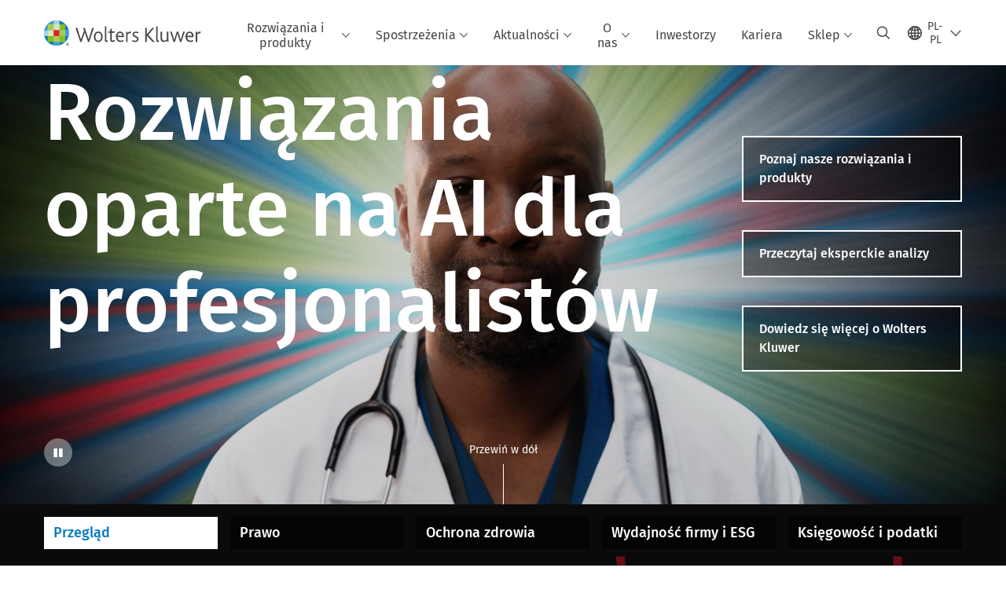

--- FILE ---
content_type: text/html; charset=utf-8
request_url: https://www.wolterskluwer.com/pl-pl
body_size: 22998
content:



<!DOCTYPE html>
<!--[if lt IE 7]>      <html class="no-js lt-ie9 lt-ie8 lt-ie7"> <![endif]-->
<!--[if IE 7]>         <html class="no-js lt-ie9 lt-ie8"> <![endif]-->
<!--[if IE 8]>         <html class="no-js lt-ie9"> <![endif]-->
<!--[if gt IE 8]><!-->
<html class="no-js" lang="pl-PL">
<!--<![endif]-->
<head>
    <!-- Load only critical fonts synchronusly -->
    <link rel="preload" as="font" href="/-/media/themes/wolterskluwer/oneweb/www/oneweb/fonts/wk-icons/wk-icons-open.woff" crossorigin />
    <link rel="preload" as="font" href="/-/media/themes/wolterskluwer/oneweb/www/oneweb/fonts/wk-icons/wk-icons-filled.woff" crossorigin />

    <!-- Load scripts asynchronusly -->
<script defer src="/-/media/themes/wolterskluwer/oneweb/www/oneweb/scripts/optimized-min.js?rev=448a2d58605a49b98f38a27f262ee92e&t=20260111T073933Z&hash=13E3375CAB3BF0A9872A36D22E934F1C" type="de158d27f23ef485d113acda-text/javascript"></script>
    <!-- Load third party scripts asynchronusly -->

    <!-- Load all css files -->
<link rel="stylesheet" as="style"  href="/-/media/feature/experience%20accelerator/bootstrap%204/bootstrap%204/styles/optimized-min.css?rev=c22e259ea8a24a019821dc2e0c1139b2&t=20231129T105033Z&hash=E3F83863AC58D0F469E45354ED97148D" rel="stylesheet" /><link rel="stylesheet" as="style"  href="/-/media/base%20themes/custom%20oneweb%20theme/styles/optimized-min.css?rev=46db07ac7a4d4c93958cc468e88360db&t=20220301T130342Z&hash=A9648B16A11A465202539CBB2D884A53" rel="stylesheet" /><link rel="stylesheet" as="style"  href="/-/media/themes/wolterskluwer/oneweb/www/oneweb/styles/optimized-min.css?rev=385aede8176a41a9a669c909072f2f70&t=20260108T123444Z&hash=AFD4C6A0356DB2F4E4BFB5AB53E6012A" rel="stylesheet" />
    
    
    


    <script type="de158d27f23ef485d113acda-text/javascript">
        if (window.location.href.indexOf("fallback=true") > -1) {
            var newUrl = window.location.href.replace("?fallback=true", "").replace("&fallback=true", "");
            history.pushState({}, document.title, newUrl);
        }
    </script>


    <title>Wolters Kluwer Polska | Wolters Kluwer</title>




    <link href="/-/media/project/wolterskluwer/oneweb/common/images/logo/favicon.png?rev=cc521357458047ec976ccb4fbdcce20b&amp;hash=BDCF8413BBEE65E40A6D1D12FE52A40E" rel="shortcut icon" />



<meta property="og:description"  content="Wolters Kluwer to międzynarodowy dostawca profesjonalnych informacji, rozwiązań w dziedzinie oprogramowania oraz usług dla badaczy w badaniach klinicznych, pielęgniarek, księgowych..."><meta property="og:image"  content="https://assets.contenthub.wolterskluwer.com/api/public/content/2924338-e210532924?v=531e5eba"><meta property="og:title"  content="Specjalistyczne rozwiązania Wolters Kluwer łączą doświadczenie z zaawansowaną technologią"><meta property="og:url"  content="https://www.wolterskluwer.com/pl-pl">


<meta  name="description" content="Wolters Kluwer to międzynarodowy dostawca profesjonalnych informacji, rozwiązań w dziedzinie oprogramowania "><meta http-equiv="content-language" content="pl-pl"/>




<meta property="twitter:image"  content="https://assets.contenthub.wolterskluwer.com/api/public/content/2924338-e210532924?v=531e5eba"><meta property="twitter:description"  content="Swiatowy lider w zakresie informacji, oprogramowania i usług dla profesjonalistów z następujących sektorów: zdrowie, podatki i rachunkowość, zgodność z przepisami finansowymi i Corporate Compliance, prawo i regulacje oraz efektywność przedsiębiorstwa i ESG."><meta property="twitter:title"  content="Wolters Kluwer"><meta property="twitter:card"  content="summary_large_image">

    <meta name="viewport" content="width=device-width, initial-scale=1, maximum-scale=5" />



<script type="de158d27f23ef485d113acda-text/javascript">
    var wkPageData = window.wkPageData || {};
    wkPageData.page = {
          pageInfo:
          {
                  pageID: "{69D26A6E-DCAB-4A48-BADB-FEF2DA03D538}",
                  pageTitle: "Wolters Kluwer",
                  pageCreationDate: "2025-07-07",
                  pageFirstPublishDate: "2021-06-04",
                  contentUpdateDate: "2025-11-14",
                  daysSincelLastEdit: "72"
          },

          category:
          {
                 businessUnit: "Corp" ,
                 division: "GBC" ,
                 allocatedBU: "Corp" 
          },

         attributes:
         {
                 pageTemplate: "Home",
                 pageLanguage: "pl-pl",
                 areaOfInterest: "Corporate",
                 umbrellaTopics: "Digital transformation"
         }
    };
</script>


        <link rel="alternate" hreflang="en" href="https://www.wolterskluwer.com/en" />
        <link rel="alternate" hreflang="da-DK" href="https://www.wolterskluwer.com/da-dk" />
        <link rel="alternate" hreflang="fr-FR" href="https://www.wolterskluwer.com/fr-fr" />
        <link rel="alternate" hreflang="en-MY" href="https://www.wolterskluwer.com/en-my" />
        <link rel="alternate" hreflang="en-CA" href="https://www.wolterskluwer.com/en-ca" />
        <link rel="alternate" hreflang="en-AU" href="https://www.wolterskluwer.com/en-au" />
        <link rel="alternate" hreflang="zh-TW" href="https://www.wolterskluwer.com/zh-tw" />
        <link rel="alternate" hreflang="ja-JP" href="https://www.wolterskluwer.com/ja-jp" />
        <link rel="alternate" hreflang="en-SG" href="https://www.wolterskluwer.com/en-sg" />
        <link rel="alternate" hreflang="en-HK" href="https://www.wolterskluwer.com/en-hk" />
        <link rel="alternate" hreflang="de-DE" href="https://www.wolterskluwer.com/de-de" />
        <link rel="alternate" hreflang="en-NZ" href="https://www.wolterskluwer.com/en-nz" />
        <link rel="alternate" hreflang="nl-NL" href="https://www.wolterskluwer.com/nl-nl" />
        <link rel="alternate" hreflang="hu-HU" href="https://www.wolterskluwer.com/hu-hu" />
        <link rel="alternate" hreflang="es-ES" href="https://www.wolterskluwer.com/es-es" />
        <link rel="alternate" hreflang="th-TH" href="https://www.wolterskluwer.com/th-th" />
        <link rel="alternate" hreflang="vi-VN" href="https://www.wolterskluwer.com/vi-vn" />
        <link rel="alternate" hreflang="sv-SE" href="https://www.wolterskluwer.com/sv-se" />
        <link rel="alternate" hreflang="es" href="https://www.wolterskluwer.com/es" />
        <link rel="alternate" hreflang="fr-CA" href="https://www.wolterskluwer.com/fr-ca" />
        <link rel="alternate" hreflang="sk-SK" href="https://www.wolterskluwer.com/sk-sk" />
        <link rel="alternate" hreflang="pt-BR" href="https://www.wolterskluwer.com/pt-br" />
        <link rel="alternate" hreflang="pl-PL" href="https://www.wolterskluwer.com/pl-pl" />
        <link rel="alternate" hreflang="ro-RO" href="https://www.wolterskluwer.com/ro-ro" />
        <link rel="alternate" hreflang="en-GB" href="https://www.wolterskluwer.com/en-gb" />
        <link rel="alternate" hreflang="nl-BE" href="https://www.wolterskluwer.com/nl-be" />
        <link rel="alternate" hreflang="nb-NO" href="https://www.wolterskluwer.com/nb-no" />
        <link rel="alternate" hreflang="pt-PT" href="https://www.wolterskluwer.com/pt-pt" />
        <link rel="alternate" hreflang="en-IN" href="https://www.wolterskluwer.com/en-in" />
        <link rel="alternate" hreflang="it-IT" href="https://www.wolterskluwer.com/it-it" />
        <link rel="alternate" hreflang="ko-KR" href="https://www.wolterskluwer.com/ko-kr" />
        <link rel="alternate" hreflang="fr-BE" href="https://www.wolterskluwer.com/fr-be" />
        <link rel="alternate" hreflang="en-PH" href="https://www.wolterskluwer.com/en-ph" />
        <link rel="alternate" hreflang="cs-CZ" href="https://www.wolterskluwer.com/cs-cz" />
        <link rel="alternate" hreflang="x-default" href="https://www.wolterskluwer.com/en" />
    <link rel="canonical" href="https://www.wolterskluwer.com/pl-pl" />


<!-- Google Tag Manager --><script data-xp-off type="de158d27f23ef485d113acda-text/javascript">(function(w,d,s,l,i){w[l]=w[l]||[];w[l].push({'gtm.start':new Date().getTime(),event:'gtm.js'});var f=d.getElementsByTagName(s)[0],j=d.createElement(s),dl=l!='dataLayer'?'&l='+l:'';j.async=true;j.src='https://www.googletagmanager.com/gtm.js?id='+i+dl;f.parentNode.insertBefore(j,f);})(window,document,'script','dataLayer','GTM-53VFLLN');</script><!-- End Google Tag Manager -->

<!-- OneTrust Cookies Consent Notice start for wolterskluwer.com -->
<script src="https://cdn.cookielaw.org/scripttemplates/otSDKStub.js" data-document-language="true" type="de158d27f23ef485d113acda-text/javascript" charset="UTF-8" data-domain-script="9ecb427c-f876-4779-aeff-62bba4f8889f" async defer>
</script>
<script type="de158d27f23ef485d113acda-text/javascript">
function OptanonWrapper() { }
</script>
<!-- OneTrust Cookies Consent Notice end for wolterskluwer.com -->

<!-- Custom JS for OneTrust  -->
<script type="de158d27f23ef485d113acda-text/javascript">
	function waitForCookieBanner(selector, callback){
	  var timesRun = 0;
	  var waitInterval = setInterval(function(){
		  timesRun += 1;
		  if(timesRun === 500){
			  clearInterval(waitInterval);
		  }
		  if(document.querySelector(selector)){
			  clearInterval(waitInterval);
			  callback();
		  }
	  }, 10);
	};
	window.addEventListener('load', () => {
		waitForCookieBanner("#onetrust-banner-sdk", function(){
			if(document.querySelector(".ot-sdk-container").offsetHeight>0){
				document.querySelector(".onetrust-pc-dark-filter").style ='display : block !important';
			};
			var closeButton = document.querySelector("#close-pc-btn-handler");
			closeButton.addEventListener('click',()=>{
				if(document.querySelector(".ot-sdk-container").offsetHeight>0){
					document.querySelector(".onetrust-pc-dark-filter").classList.add("ot-hide");
					document.querySelector(".onetrust-pc-dark-filter").classList.add("display-overlay");
				}
			});
			var allButtons = document.querySelectorAll("#onetrust-reject-all-handler,#onetrust-accept-btn-handler,#accept-recommended-btn-handler,.ot-pc-refuse-all-handler,.save-preference-btn-handler");
						allButtons.forEach((button)=>{
						button.addEventListener('click',()=>{
							document.querySelector(".onetrust-pc-dark-filter").classList.remove("display-overlay");
					});
				});
		});
	});
</script>

    <link rel="preconnect" href="https://www.gstatic.com" />
    <link rel="preconnect" href="https://fonts.googleapis.com" />
    <link rel="preconnect" href="https://fonts.gstatic.com" />
    <link rel="preconnect" href="https://www.google-analytics.com" />
    <link rel="preconnect" href="https://www.googletagmanager.com" /><script optanon-category="C0003" type="de158d27f23ef485d113acda-text/javascript">
window.addEventListener('OneTrustGroupsUpdated', (event) => {
    if (!event.detail.includes("C0003")) return;
    
    const dbpr = 100;
    if (Math.random() * 100 <= 100 - dbpr) return;
    
    const d = "dbbRum";
    const w = window;
    const doc = document;
    
    // Initialize dbbRum array
    w[d] = w[d] || [];
    w[d].push(["presampling", dbpr]);
    
    // Add error listeners
    ["error", "unhandledrejection"].forEach(type => {
        addEventListener(type, e => w[d].push([type, e]));
    });
    
    // Load DebugBear script
    const script = doc.createElement("script");
    script.async = true;
    script.src = "https://cdn.debugbear.com/jmOsAXsjNi5L.js";
    doc.head.appendChild(script);
    
    // Add page data if available
    if (window.wkPageData?.page?.category) {
        const { division, businessUnit } = window.wkPageData.page.category;
        if (division) w[d].push(["tag1", division]);
        if (businessUnit) w[d].push(["tag2", businessUnit]);
    }
	if (window.wkPageData?.page?.attributes) {
        const { pageTemplate } = window.wkPageData.page.attributes;
        if (pageTemplate) w[d].push(["tag3", pageTemplate]);
    }
});
</script>
<script optanon-category="C0003" type="de158d27f23ef485d113acda-text/javascript">
window.addEventListener('OneTrustGroupsUpdated', function(event) {
    if (!event.detail.includes("C0003")) { 
        return;
    }

    if (document.querySelector('script[src^="//cdn.mouseflow.com/projects"]')) {
        console.log("Mouseflow script is already loaded.");
        return;
    }

    (function() {
        var PROJECT_ID = "0adf4ddb-d4ab-44cf-a6be-368c4dc5b1c1";
        var mf = document.createElement("script");
        mf.type = "text/javascript"; 
        mf.async = true;
        mf.src = `//cdn.mouseflow.com/projects/${PROJECT_ID}.js`; // Use template literals
        mf.setAttribute("crossorigin", "anonymous");
        document.getElementsByTagName("head")[0].appendChild(mf);

        mf.onload = function() {
            const userData = wkPageData.page.category; 
            if (typeof _mfq !== "undefined" && userData) {
                Object.keys(userData).forEach((key, index) => {
                    _mfq.push(["setVariable", index, key, userData[key]]);
                });
            } else {
                console.log("Mouseflow is not initialized or no user data available.");
            }
        };
    })();
});
</script>


<!-- Site Name -->


<!-- Logos -->


<!-- Social Profile Links -->


<!-- Breadcrumbs -->


<!-- Page related info -->


<!-- Featured Video -->

<!-- Faq Page info -->


<!-- Video Carousel -->


<!-- Video -->


<!-- Profile Page Schema-->


<!-- Organization    -->
<script type="application/ld+json">{"@type":"Organization","name":"Wolters Kluwer N.V","logo":"https://cdn.wolterskluwer.io/wk/fundamentals/1.15.2/logo/assets/medium.svg","url":"","description":"","foundingDate":"1836","numberOfEmployees":"21400","sameAs":[],"contactPoint":{"@type":"ContactPoint","url":"","contactType":"","@context":"https://schema.org"},"@context":"https://schema.org"}</script>

<!-- Potential Action    -->
<script type="application/ld+json">{"@type":"WebSite","url":"","potentialAction":{"@type":"SearchAction","target":"","query-input":""},"@context":"https://schema.org"}</script>

<!-- Product Properties    -->





</head>
<body class="ow-corporate-home-template animate default-device bodyclass" data-grecaptcha="6Lf6x-MUAAAAAATFy_Zy7Y9FezDcp0kmycrG1taQ">
    


<!-- Google Tag Manager (noscript) --><noscript data-xp-off><iframe src="https://www.googletagmanager.com/ns.html?id=GTM-53VFLLN" height="0" width="0" style="display:none;visibility:hidden"></iframe></noscript><!-- End Google Tag Manager (noscript) -->

<div class="site-name" data-site-name="www"></div>

   <script data-xp-off type="de158d27f23ef485d113acda-text/javascript">
            // Get cookie function to check existing cookie name
            var getCookie = function(name) {
                var value = "; " + document.cookie;
                var parts = value.split("; " + name + "=");
                if (parts.length == 2) return parts.pop().split(";").shift();
            };
        	
          var urlComposer = function(lang) {
                var u = window.location;
                var path = u.pathname.replace(/(\/[a-z]{2}[-][a-zA-Z]{2})|(\/en$)|(en\/)/g, '');
                path = path.substr(0, 1) !== "/" ? "/"+path : path;
               return u.origin+lang+path;
            }
            
        
            function udtCookieboxClosed() {
                if (typeof udt !== "undefined") {
                    var consent = udt.Choices;
                    // Check for cookie presence
                    var cookieVal = getCookie('UserDataTrustConsent');        
                    
                }
            }
    </script>
    
<!-- #wrapper -->
<div id="wrapper">
    <!-- #header -->
    <header>
        <div id="header" class="container-fluid">
            <div class="row">
<div class="component plain-html col-12">
    <div class="component-content">
    <div class="skip-to-nav-wrapper">
        <a class="skip-nav-link" href="#main-content" aria-label="Skip Header">Pomiń nawigację</a>
    </div>    </div>
</div>        <div id="alert-bar" class="alert-wrapper hide">
            <div>
                <div class="row"></div>
            </div>
            <div class="alert-bar language-alert false" role="alert">
                <div class="alert-bar-wrapper">
                            <img alt="alert-icon" src="https://assets.contenthub.wolterskluwer.com/api/public/content/f3d6188f99544aa9b6ed8cd95f76ffc4.svg?v=e6f18377" />
                    <div class="alert-title">
                        Materiał w wybranym języku dostępny jest w wersji skr&oacute;conej. <a href="/en">Pełna treść znajduje się na globalnej witrynie.</a>
                    </div>
                    <button title="Close Button" class="close-alert" data-action="language">
                        <span class="sr-only">Close</span>
                    </button>
                </div>
            </div>
            <div>
                <div class="row"></div>
            </div>
        </div>



<div class="component row-splitter">
        <div class="container-fluid">
            <div >
                <div class="row">


<div class="component row-splitter">
        <div class="container-fluid">
            <div >
                <div class="row">


<!--Placeholder for hat/breadcrumbs-->
<!-- Navigation Menu -->


    <div class="globalnavhat">
        <div class="global-menu-trigger-wrapper">
            <button class="global-menu-toggle" data-open-label="Otw&#243;rz globalną nawigację" data-close-label="Zamknij globalną nawigację"><span class="button-label">Otw&#243;rz globalną nawigację</span><i class="wk-icon-chevron-down" aria-hidden="true"></i></button>
            <div class="languageselector_wrapper">
                <div class="row">


    <div class="component language-selector-component">
        <div class="component-content">
                <button class="language-selector-button" aria-label="Select language and country" aria-haspopup="true" aria-expanded="false" aria-controls="language-selector"><i aria-hidden="true" title="globe" class="wk-icon-globe"></i>  <p class="current-language">PL-PL</p> <i class="wk-icon-chevron-down" aria-hidden="true"></i> </button>
                <div class="component tabs language-selector-modal" id="language-selector">
                    <div class="component-content">
                        <div class="language-selector-heading-text"><p style="text-align: center;">Odwiedź naszą <a href="https://www.wolterskluwer.com/en">globalną witrynę</a> w języku angielskim lub wybierz poniżej inną lokalizację lub język</p></div>
                        <div class="tabs-inner">
                            <ul class="tabs-heading">
                                    <li tabindex="0">
                                        <div>
                                            <div class="row">
                                                <div class="component content">
                                                    <div class="component-content">
                                                        <div class="field-heading" data-dm-wk="tabshorizontal.button">
                                                            Ameryki
                                                        </div>
                                                    </div>
                                                </div>
                                            </div>
                                        </div>
                                    </li>
                                    <li tabindex="0">
                                        <div>
                                            <div class="row">
                                                <div class="component content">
                                                    <div class="component-content">
                                                        <div class="field-heading" data-dm-wk="tabshorizontal.button">
                                                            Europa
                                                        </div>
                                                    </div>
                                                </div>
                                            </div>
                                        </div>
                                    </li>
                                    <li tabindex="0">
                                        <div>
                                            <div class="row">
                                                <div class="component content">
                                                    <div class="component-content">
                                                        <div class="field-heading" data-dm-wk="tabshorizontal.button">
                                                            Azja i Pacyfik
                                                        </div>
                                                    </div>
                                                </div>
                                            </div>
                                        </div>
                                    </li>
                            </ul>
                            <div class="tabs-container">
                                    <div class="tab">
                                        <div class="row">
                                            <div class="row component column-splitter">
                                                    <div class="col-12 col-md-3">
                                                        <div class="row">


<div class="component link-list">
    <div class="component-content">
        <h3 class="language-selector-modal__country-name">Brazylia</h3>

            <div class="language-selector-modal__page">
                <span class="language-selector-modal__page-name">Strona gł&#243;wna:</span>
                <ul>

                        <li>
                            <div class="field-link">
                                    <a href="/pt-br" data-variantfieldname="Link">portugalski</a>
                            </div>
                        </li>
                </ul>
            </div>
    </div>
</div>
                                                        </div>
                                                    </div>
                                                    <div class="col-12 col-md-3">
                                                        <div class="row">


<div class="component link-list">
    <div class="component-content">
        <h3 class="language-selector-modal__country-name">Kanada</h3>

            <div class="language-selector-modal__page">
                <span class="language-selector-modal__page-name">Strona gł&#243;wna:</span>
                <ul>

                        <li>
                            <div class="field-link">
                                    <a href="/en-ca" data-variantfieldname="Link">angielski</a>
                            </div>
                        </li>
                        <li>
                            <div class="field-link">
                                    <a href="/fr-ca" data-variantfieldname="Link">francuski</a>
                            </div>
                        </li>
                </ul>
            </div>
    </div>
</div>
                                                        </div>
                                                    </div>
                                                    <div class="col-12 col-md-3">
                                                        <div class="row">


<div class="component link-list">
    <div class="component-content">
        <h3 class="language-selector-modal__country-name">Ameryka Łacińska</h3>

            <div class="language-selector-modal__page">
                <span class="language-selector-modal__page-name">Strona gł&#243;wna:</span>
                <ul>

                        <li>
                            <div class="field-link">
                                    <a href="/es" data-variantfieldname="Link">hiszpański</a>
                            </div>
                        </li>
                </ul>
            </div>
    </div>
</div>
                                                        </div>
                                                    </div>
                                                    <div class="col-12 col-md-3">
                                                        <div class="row">


<div class="component link-list">
    <div class="component-content">
        <h3 class="language-selector-modal__country-name">Stany Zjednoczone</h3>

            <div class="language-selector-modal__page">
                <span class="language-selector-modal__page-name">Strona gł&#243;wna:</span>
                <ul>

                        <li>
                            <div class="field-link">
                                    <a href="/en" data-variantfieldname="Link">angielski</a>
                            </div>
                        </li>
                </ul>
            </div>
    </div>
</div>
                                                        </div>
                                                    </div>
                                            </div>
                                        </div>
                                    </div>
                                    <div class="tab">
                                        <div class="row">
                                            <div class="row component column-splitter">
                                                    <div class="col-12 col-md-3">
                                                        <div class="row">


<div class="component link-list">
    <div class="component-content">
        <h3 class="language-selector-modal__country-name">Belgia</h3>

            <div class="language-selector-modal__page">
                <span class="language-selector-modal__page-name">Strona gł&#243;wna:</span>
                <ul>

                        <li>
                            <div class="field-link">
                                    <a href="/nl-be" data-variantfieldname="Link">niderlandzki</a>
                            </div>
                        </li>
                        <li>
                            <div class="field-link">
                                    <a href="/fr-be" data-variantfieldname="Link">francuski</a>
                            </div>
                        </li>
                </ul>
            </div>
    </div>
</div>
                                                        </div>
                                                    </div>
                                                    <div class="col-12 col-md-3">
                                                        <div class="row">


<div class="component link-list">
    <div class="component-content">
        <h3 class="language-selector-modal__country-name">Czechy</h3>

            <div class="language-selector-modal__page">
                <span class="language-selector-modal__page-name">Strona gł&#243;wna:</span>
                <ul>

                        <li>
                            <div class="field-link">
                                    <a href="/cs-cz" data-variantfieldname="Link">czeski</a>
                            </div>
                        </li>
                </ul>
            </div>
    </div>
</div>
                                                        </div>
                                                    </div>
                                                    <div class="col-12 col-md-3">
                                                        <div class="row">


<div class="component link-list">
    <div class="component-content">
        <h3 class="language-selector-modal__country-name">Denmark</h3>

            <div class="language-selector-modal__page">
                <span class="language-selector-modal__page-name">Strona gł&#243;wna:</span>
                <ul>

                        <li>
                            <div class="field-link">
                                    <a href="/da-dk" data-variantfieldname="Link">duński</a>
                            </div>
                        </li>
                </ul>
            </div>
    </div>
</div>
                                                        </div>
                                                    </div>
                                                    <div class="col-12 col-md-3">
                                                        <div class="row">


<div class="component link-list">
    <div class="component-content">
        <h3 class="language-selector-modal__country-name">Francja</h3>

            <div class="language-selector-modal__page">
                <span class="language-selector-modal__page-name">Strona gł&#243;wna:</span>
                <ul>

                        <li>
                            <div class="field-link">
                                    <a href="/fr-fr" data-variantfieldname="Link">francuski</a>
                            </div>
                        </li>
                </ul>
            </div>
    </div>
</div>
                                                        </div>
                                                    </div>
                                                    <div class="col-12 col-md-3">
                                                        <div class="row">


<div class="component link-list">
    <div class="component-content">
        <h3 class="language-selector-modal__country-name">Niemcy</h3>

            <div class="language-selector-modal__page">
                <span class="language-selector-modal__page-name">Strona gł&#243;wna:</span>
                <ul>

                        <li>
                            <div class="field-link">
                                    <a href="/de-de" data-variantfieldname="Link">niemiecki</a>
                            </div>
                        </li>
                </ul>
            </div>
    </div>
</div>
                                                        </div>
                                                    </div>
                                                    <div class="col-12 col-md-3">
                                                        <div class="row">


<div class="component link-list">
    <div class="component-content">
        <h3 class="language-selector-modal__country-name">Węgry</h3>

            <div class="language-selector-modal__page">
                <span class="language-selector-modal__page-name">Strona gł&#243;wna:</span>
                <ul>

                        <li>
                            <div class="field-link">
                                    <a href="/hu-hu" data-variantfieldname="Link">węgierski</a>
                            </div>
                        </li>
                </ul>
            </div>
    </div>
</div>
                                                        </div>
                                                    </div>
                                                    <div class="col-12 col-md-3">
                                                        <div class="row">


<div class="component link-list">
    <div class="component-content">
        <h3 class="language-selector-modal__country-name">Włochy</h3>

            <div class="language-selector-modal__page">
                <span class="language-selector-modal__page-name">Strona gł&#243;wna:</span>
                <ul>

                        <li>
                            <div class="field-link">
                                    <a href="/it-it" data-variantfieldname="Link">włoski</a>
                            </div>
                        </li>
                </ul>
            </div>
    </div>
</div>
                                                        </div>
                                                    </div>
                                                    <div class="col-12 col-md-3">
                                                        <div class="row">


<div class="component link-list">
    <div class="component-content">
        <h3 class="language-selector-modal__country-name">Holandia</h3>

            <div class="language-selector-modal__page">
                <span class="language-selector-modal__page-name">Strona gł&#243;wna:</span>
                <ul>

                        <li>
                            <div class="field-link">
                                    <a href="/nl-nl" data-variantfieldname="Link">niderlandzki</a>
                            </div>
                        </li>
                </ul>
            </div>
    </div>
</div>
                                                        </div>
                                                    </div>
                                                    <div class="col-12 col-md-3">
                                                        <div class="row">


<div class="component link-list">
    <div class="component-content">
        <h3 class="language-selector-modal__country-name">Norwegia</h3>

            <div class="language-selector-modal__page">
                <span class="language-selector-modal__page-name">Strona gł&#243;wna:</span>
                <ul>

                        <li>
                            <div class="field-link">
                                    <a href="/nb-no" data-variantfieldname="Link">norweski</a>
                            </div>
                        </li>
                </ul>
            </div>
    </div>
</div>
                                                        </div>
                                                    </div>
                                                    <div class="col-12 col-md-3">
                                                        <div class="row">


<div class="component link-list">
    <div class="component-content">
        <h3 class="language-selector-modal__country-name">Polska</h3>

            <div class="language-selector-modal__page">
                <span class="language-selector-modal__page-name">Strona gł&#243;wna:</span>
                <ul>

                        <li>
                            <div class="field-link">
                                    <a href="/pl-pl" data-variantfieldname="Link">polski</a>
                            </div>
                        </li>
                </ul>
            </div>
    </div>
</div>
                                                        </div>
                                                    </div>
                                                    <div class="col-12 col-md-3">
                                                        <div class="row">


<div class="component link-list">
    <div class="component-content">
        <h3 class="language-selector-modal__country-name">Portugal</h3>

            <div class="language-selector-modal__page">
                <span class="language-selector-modal__page-name">Strona gł&#243;wna:</span>
                <ul>

                        <li>
                            <div class="field-link">
                                    <a href="/pt-pt" data-variantfieldname="Link">portugalski</a>
                            </div>
                        </li>
                </ul>
            </div>
    </div>
</div>
                                                        </div>
                                                    </div>
                                                    <div class="col-12 col-md-3">
                                                        <div class="row">


<div class="component link-list">
    <div class="component-content">
        <h3 class="language-selector-modal__country-name">Romania</h3>

            <div class="language-selector-modal__page">
                <span class="language-selector-modal__page-name">Strona gł&#243;wna:</span>
                <ul>

                        <li>
                            <div class="field-link">
                                    <a href="/ro-ro" data-variantfieldname="Link">romanian</a>
                            </div>
                        </li>
                </ul>
            </div>
    </div>
</div>
                                                        </div>
                                                    </div>
                                                    <div class="col-12 col-md-3">
                                                        <div class="row">


<div class="component link-list">
    <div class="component-content">
        <h3 class="language-selector-modal__country-name">Słowacja</h3>

            <div class="language-selector-modal__page">
                <span class="language-selector-modal__page-name">Strona gł&#243;wna:</span>
                <ul>

                        <li>
                            <div class="field-link">
                                    <a href="/sk-sk" data-variantfieldname="Link">słowacki</a>
                            </div>
                        </li>
                </ul>
            </div>
    </div>
</div>
                                                        </div>
                                                    </div>
                                                    <div class="col-12 col-md-3">
                                                        <div class="row">


<div class="component link-list">
    <div class="component-content">
        <h3 class="language-selector-modal__country-name">Hiszpania</h3>

            <div class="language-selector-modal__page">
                <span class="language-selector-modal__page-name">Strona gł&#243;wna:</span>
                <ul>

                        <li>
                            <div class="field-link">
                                    <a href="/es-es" data-variantfieldname="Link">hiszpański</a>
                            </div>
                        </li>
                </ul>
            </div>
    </div>
</div>
                                                        </div>
                                                    </div>
                                                    <div class="col-12 col-md-3">
                                                        <div class="row">


<div class="component link-list">
    <div class="component-content">
        <h3 class="language-selector-modal__country-name">Szwecja</h3>

            <div class="language-selector-modal__page">
                <span class="language-selector-modal__page-name">Strona gł&#243;wna:</span>
                <ul>

                        <li>
                            <div class="field-link">
                                    <a href="/sv-se" data-variantfieldname="Link">szwedzki</a>
                            </div>
                        </li>
                </ul>
            </div>
    </div>
</div>
                                                        </div>
                                                    </div>
                                                    <div class="col-12 col-md-3">
                                                        <div class="row">


<div class="component link-list">
    <div class="component-content">
        <h3 class="language-selector-modal__country-name">Wielka Brytania</h3>

            <div class="language-selector-modal__page">
                <span class="language-selector-modal__page-name">Strona gł&#243;wna:</span>
                <ul>

                        <li>
                            <div class="field-link">
                                    <a href="/en-gb" data-variantfieldname="Link">angielski</a>
                            </div>
                        </li>
                </ul>
            </div>
    </div>
</div>
                                                        </div>
                                                    </div>
                                            </div>
                                        </div>
                                    </div>
                                    <div class="tab">
                                        <div class="row">
                                            <div class="row component column-splitter">
                                                    <div class="col-12 col-md-3">
                                                        <div class="row">


<div class="component link-list">
    <div class="component-content">
        <h3 class="language-selector-modal__country-name">Australia</h3>

            <div class="language-selector-modal__page">
                <span class="language-selector-modal__page-name">Strona gł&#243;wna:</span>
                <ul>

                        <li>
                            <div class="field-link">
                                    <a href="/en-au" data-variantfieldname="Link">angielski</a>
                            </div>
                        </li>
                </ul>
            </div>
    </div>
</div>
                                                        </div>
                                                    </div>
                                                    <div class="col-12 col-md-3">
                                                        <div class="row">


<div class="component link-list">
    <div class="component-content">
        <h3 class="language-selector-modal__country-name">Chiny</h3>

            <div class="language-selector-modal__page">
                <span class="language-selector-modal__page-name">Strona gł&#243;wna:</span>
                <ul>

                        <li>
                            <div class="field-link">
                                    <a href="https://www.wolterskluwer.cn" data-variantfieldname="Link" target="_blank" rel="noopener noreferrer">chiński uproszczony</a>
                            </div>
                        </li>
                </ul>
            </div>
    </div>
</div>
                                                        </div>
                                                    </div>
                                                    <div class="col-12 col-md-3">
                                                        <div class="row">


<div class="component link-list">
    <div class="component-content">
        <h3 class="language-selector-modal__country-name">Hongkong</h3>

            <div class="language-selector-modal__page">
                <span class="language-selector-modal__page-name">Strona gł&#243;wna:</span>
                <ul>

                        <li>
                            <div class="field-link">
                                    <a href="/en-hk" data-variantfieldname="Link">angielski</a>
                            </div>
                        </li>
                </ul>
            </div>
    </div>
</div>
                                                        </div>
                                                    </div>
                                                    <div class="col-12 col-md-3">
                                                        <div class="row">


<div class="component link-list">
    <div class="component-content">
        <h3 class="language-selector-modal__country-name">Indie</h3>

            <div class="language-selector-modal__page">
                <span class="language-selector-modal__page-name">Strona gł&#243;wna:</span>
                <ul>

                        <li>
                            <div class="field-link">
                                    <a href="/en-in" data-variantfieldname="Link">angielski</a>
                            </div>
                        </li>
                </ul>
            </div>
    </div>
</div>
                                                        </div>
                                                    </div>
                                                    <div class="col-12 col-md-3">
                                                        <div class="row">


<div class="component link-list">
    <div class="component-content">
        <h3 class="language-selector-modal__country-name">Japonia</h3>

            <div class="language-selector-modal__page">
                <span class="language-selector-modal__page-name">Strona gł&#243;wna:</span>
                <ul>

                        <li>
                            <div class="field-link">
                                    <a href="/ja-jp" data-variantfieldname="Link">japoński</a>
                            </div>
                        </li>
                </ul>
            </div>
    </div>
</div>
                                                        </div>
                                                    </div>
                                                    <div class="col-12 col-md-3">
                                                        <div class="row">


<div class="component link-list">
    <div class="component-content">
        <h3 class="language-selector-modal__country-name">Malezja</h3>

            <div class="language-selector-modal__page">
                <span class="language-selector-modal__page-name">Strona gł&#243;wna:</span>
                <ul>

                        <li>
                            <div class="field-link">
                                    <a href="/en-my" data-variantfieldname="Link">angielski</a>
                            </div>
                        </li>
                </ul>
            </div>
    </div>
</div>
                                                        </div>
                                                    </div>
                                                    <div class="col-12 col-md-3">
                                                        <div class="row">


<div class="component link-list">
    <div class="component-content">
        <h3 class="language-selector-modal__country-name">Nowa Zelandia</h3>

            <div class="language-selector-modal__page">
                <span class="language-selector-modal__page-name">Strona gł&#243;wna:</span>
                <ul>

                        <li>
                            <div class="field-link">
                                    <a href="/en-nz" data-variantfieldname="Link">angielski</a>
                            </div>
                        </li>
                </ul>
            </div>
    </div>
</div>
                                                        </div>
                                                    </div>
                                                    <div class="col-12 col-md-3">
                                                        <div class="row">


<div class="component link-list">
    <div class="component-content">
        <h3 class="language-selector-modal__country-name">Filipiny</h3>

            <div class="language-selector-modal__page">
                <span class="language-selector-modal__page-name">Strona gł&#243;wna:</span>
                <ul>

                        <li>
                            <div class="field-link">
                                    <a href="/en-ph" data-variantfieldname="Link">angielski</a>
                            </div>
                        </li>
                </ul>
            </div>
    </div>
</div>
                                                        </div>
                                                    </div>
                                                    <div class="col-12 col-md-3">
                                                        <div class="row">


<div class="component link-list">
    <div class="component-content">
        <h3 class="language-selector-modal__country-name">Singapur</h3>

            <div class="language-selector-modal__page">
                <span class="language-selector-modal__page-name">Strona gł&#243;wna:</span>
                <ul>

                        <li>
                            <div class="field-link">
                                    <a href="/en-sg" data-variantfieldname="Link">angielski</a>
                            </div>
                        </li>
                </ul>
            </div>
    </div>
</div>
                                                        </div>
                                                    </div>
                                                    <div class="col-12 col-md-3">
                                                        <div class="row">


<div class="component link-list">
    <div class="component-content">
        <h3 class="language-selector-modal__country-name">Korea Południowa</h3>

            <div class="language-selector-modal__page">
                <span class="language-selector-modal__page-name">Strona gł&#243;wna:</span>
                <ul>

                        <li>
                            <div class="field-link">
                                    <a href="/ko-kr" data-variantfieldname="Link">angielski</a>
                            </div>
                        </li>
                </ul>
            </div>
    </div>
</div>
                                                        </div>
                                                    </div>
                                                    <div class="col-12 col-md-3">
                                                        <div class="row">


<div class="component link-list">
    <div class="component-content">
        <h3 class="language-selector-modal__country-name">Tajwan</h3>

            <div class="language-selector-modal__page">
                <span class="language-selector-modal__page-name">Strona gł&#243;wna:</span>
                <ul>

                        <li>
                            <div class="field-link">
                                    <a href="/zh-tw" data-variantfieldname="Link">angielski</a>
                            </div>
                        </li>
                </ul>
            </div>
    </div>
</div>
                                                        </div>
                                                    </div>
                                                    <div class="col-12 col-md-3">
                                                        <div class="row">


<div class="component link-list">
    <div class="component-content">
        <h3 class="language-selector-modal__country-name">Tajlandia</h3>

            <div class="language-selector-modal__page">
                <span class="language-selector-modal__page-name">Strona gł&#243;wna:</span>
                <ul>

                        <li>
                            <div class="field-link">
                                    <a href="/th-th" data-variantfieldname="Link">angielski</a>
                            </div>
                        </li>
                </ul>
            </div>
    </div>
</div>
                                                        </div>
                                                    </div>
                                                    <div class="col-12 col-md-3">
                                                        <div class="row">


<div class="component link-list">
    <div class="component-content">
        <h3 class="language-selector-modal__country-name">Wietnam</h3>

            <div class="language-selector-modal__page">
                <span class="language-selector-modal__page-name">Strona gł&#243;wna:</span>
                <ul>

                        <li>
                            <div class="field-link">
                                    <a href="/vi-vn" data-variantfieldname="Link">angielski</a>
                            </div>
                        </li>
                </ul>
            </div>
    </div>
</div>
                                                        </div>
                                                    </div>
                                            </div>
                                        </div>
                                    </div>
                            </div>
                        </div>
                    </div>
                </div>
        </div>
    </div>
</div>
            </div>
        </div>
    </div>

<nav aria-label="Wolters Kluwer Navigation" id="globalNav">
    <div class="ow-global-nav-container">
        <div class="ow-global-nav-wrapper">
            <div>
                <div class="row">
<div class="component image file-type-icon-media-link header-logo">
    <div class="component-content">
<a title="Logo" href="/pl-pl"><picture title="Wolters Kluwer Logo"><source srcset="https://cdn.wolterskluwer.io/wk/jumpstart-v3-assets/0.x.x/logo/medium.svg" media="(max-width:991px)" width="161px" height="26px"></source><source srcset="https://cdn.wolterskluwer.io/wk/jumpstart-v3-assets/0.x.x/logo/medium.svg" media="(max-width:1199px)" width="161px" height="26px"></source><source srcset="https://cdn.wolterskluwer.io/wk/jumpstart-v3-assets/0.x.x/logo/large.svg" media="(min-width:1200px) and (max-width:1599px)" width="161px" height="26px"></source><img src="https://cdn.wolterskluwer.io/wk/jumpstart-v3-assets/0.x.x/logo/large.svg" alt="Wolters Kluwer Logo" width="214px" height="34px" /></picture></a>    </div>
</div>
</div>
            </div>
            <div class="ow-global-nav-main" id="Main-Menu">
                <ul class="ow-global-nav-list-level-1">
                        <li class="ow-global-nav-item-level-1">
                                <button class="ow-global-nav-link-level-1" type="button" aria-haspopup="true" aria-expanded="false" aria-controls="nav-level-1-rozwiązania-i-produkty">
                                    Rozwiązania i produkty
                                    <i class="wk-icon-chevron-down" aria-hidden="true"></i>
                                </button>
                                                            <ul class="ow-global-nav-list-level-2" id="nav-level-1-rozwiązania-i-produkty">
                                        <li class="ow-global-nav-item-level-2">
                                                <button class="ow-global-nav-link-level-2 submenu-button" type="button" aria-expanded="false" aria-controls="nav-level-2-content-według-nazwy-produktu">
                                                    Według nazwy produktu
                                                    <i class="wk-icon-chevron-down" aria-hidden="true"></i>
                                                </button>
                                                                                            <div class="ow-global-nav-content-panel ow-global-nav-level-2-content" id="nav-level-2-content-według-nazwy-produktu">


<div class="ow-global-nav-content-section  " id="content-section-prawo">
    <h3 class="content-heading">Prawo</h3>
            <ul class="ow-global-nav-features-list">
                <li class="ow-global-nav-feature-item">
                    <a class="ow-global-nav-feature-link" href="https://www.wolterskluwer.com/pl-pl/solutions/lex" target="">
                        LEX
                    </a>
                        <p class="link-description">System zapewniający wiedzę prawną, konsultacje z ekspertami oraz narzędzia pracy</p>
                </li>
                <li class="ow-global-nav-feature-item">
                    <a class="ow-global-nav-feature-link" href="https://www.wolterskluwer.com/pl-pl/solutions/legaldesk" target="">
                        LegalDesk
                    </a>
                        <p class="link-description">Prosty program do prowadzenia spraw w kancelarii prawnej</p>
                </li>
                <li class="ow-global-nav-feature-item">
                    <a class="ow-global-nav-feature-link" href="https://www.wolterskluwer.com/pl-pl/solutions/lex/legal-alert" target="">
                        Legal Alert
                    </a>
                        <p class="link-description">Program do komunikacji e-mail z klientami kancelarii prawnej, kt&#243;ry zapewnia gotowe, eksperckie treści do newsletter&#243;w i narzędzie do ich wysyłki</p>
                </li>
                <li class="ow-global-nav-feature-item">
                    <a class="ow-global-nav-feature-link" href="https://www.wolterskluwer.com/pl-pl/solutions/kancelaria-notarialna" target="">
                        Kancelaria Notarialna
                    </a>
                        <p class="link-description">Wspiera pracę notariuszy oraz pracownik&#243;w kancelarii notarialnych
</p>
                </li>
        </ul>
            <a href="https://www.wolterskluwer.com/pl-pl/legal" class="ow-global-nav-cta secondary-cta" target="">
            <span>Dowiedz się więcej</span>
                <span title="arrow-right" class="wk-icon-arrow-right" aria-hidden="true"></span>


        </a>
</div>

<div class="ow-global-nav-content-section  " id="content-section-ochrona-zdrowia">
    <h3 class="content-heading">Ochrona zdrowia</h3>
            <ul class="ow-global-nav-features-list">
                <li class="ow-global-nav-feature-item">
                    <a class="ow-global-nav-feature-link" href="https://www.wolterskluwer.com/pl-pl/solutions/uptodate" target="">
                        UpToDate
                    </a>
                        <p class="link-description">Wiodące w branży wsparcie w podejmowaniu decyzji klinicznych</p>
                </li>
                <li class="ow-global-nav-feature-item">
                    <a class="ow-global-nav-feature-link" href="https://www.wolterskluwer.com/pl-pl/solutions/ovid" target="">
                        Ovid
                    </a>
                        <p class="link-description">Najbardziej zaufana na świecie platforma badań medycznych</p>
                </li>
                <li class="ow-global-nav-feature-item">
                    <a class="ow-global-nav-feature-link" href="https://www.wolterskluwer.com/pl-pl/solutions/uptodate/drug-decision-support" target="">
                        UpToDate LexiDrug
                    </a>
                        <p class="link-description">Wsparcie decyzji dotyczących lek&#243;w od UpToDate i UpToDate Lexidrug zapewnia najnowsze, dogłębne, oparte na dowodach informacje o lekach, umożliwiające podejmowanie najlepszych decyzji dotyczących stosowania lek&#243;w
</p>
                </li>
                <li class="ow-global-nav-feature-item">
                    <a class="ow-global-nav-feature-link" href="https://www.wolterskluwer.com/pl-pl/solutions/medi-span" target="">
                        Medi-Span
                    </a>
                        <p class="link-description">Zestaw zintegrowanych rozwiązań z zakresu danych o lekach, wspierających podejmowanie decyzji dotyczących leczenia na każdym etapie opieki zdrowotnej
</p>
                </li>
        </ul>
            <a href="https://www.wolterskluwer.com/pl-pl/health" class="ow-global-nav-cta secondary-cta" target="">
            <span>Dowiedz się więcej</span>
                <span title="arrow-right" class="wk-icon-arrow-right" aria-hidden="true"></span>


        </a>
</div>

<div class="ow-global-nav-content-section  " id="content-section-wydajność-firmy-i-esg">
    <h3 class="content-heading">Wydajność firmy i ESG</h3>
            <ul class="ow-global-nav-features-list">
                <li class="ow-global-nav-feature-item">
                    <a class="ow-global-nav-feature-link" href="https://www.wolterskluwer.com/pl-pl/solutions/cch-tagetik" target="">
                        CCH Tagetik
                    </a>
                        <p class="link-description">Jednolite oprogramowanie do zarządzania efektywnością
</p>
                </li>
                <li class="ow-global-nav-feature-item">
                    <a class="ow-global-nav-feature-link" href="https://www.wolterskluwer.com/pl-pl/solutions/enablon" target="">
                        Enablon
                    </a>
                        <p class="link-description">Rozwiązania informatyczne z dziedziny zarządzania ryzykiem i zgodnością, inżynierii i operacji oraz EHSQ i zr&#243;wnoważonego rozwoju
</p>
                </li>
                <li class="ow-global-nav-feature-item">
                    <a class="ow-global-nav-feature-link" href="https://www.wolterskluwer.com/pl-pl/solutions/teammate" target="">
                        TeamMate
                    </a>
                        <p class="link-description">Rozwiązania dla audytor&#243;w</p>
                </li>
        </ul>
            <a href="https://www.wolterskluwer.com/pl-pl/esg" class="ow-global-nav-cta secondary-cta" target="">
            <span>Dowiedz się więcej</span>
                <span title="arrow-right" class="wk-icon-arrow-right" aria-hidden="true"></span>


        </a>
</div>

<div class="ow-global-nav-content-section highlight-background " id="content-section-przydatne-linki">
    <h3 class="content-heading">Przydatne linki</h3>
            <ul class="ow-global-nav-features-list">
                <li class="ow-global-nav-feature-item">
                    <a class="ow-global-nav-feature-link" href="https://www.wolterskluwer.com/pl-pl/solutions" target="">
                        Rozwiązania
                    </a>
                </li>
                <li class="ow-global-nav-feature-item">
                    <a class="ow-global-nav-feature-link" href="https://www.wolterskluwer.com/pl-pl/my-account-login" target="">
                        Login
                    </a>
                </li>
        </ul>
    </div>                                                </div>
                                        </li>
                                </ul>
                        </li>
                        <li class="ow-global-nav-item-level-1">
                                <button class="ow-global-nav-link-level-1" type="button" aria-haspopup="true" aria-expanded="false" aria-controls="nav-level-1-spostrzeżenia">
                                    Spostrzeżenia
                                    <i class="wk-icon-chevron-down" aria-hidden="true"></i>
                                </button>
                                                            <ul class="ow-global-nav-list-level-2" id="nav-level-1-spostrzeżenia">
                                        <li class="ow-global-nav-item-level-2">
                                                <button class="ow-global-nav-link-level-2 submenu-button" type="button" aria-expanded="false" aria-controls="nav-level-2-content-spostrzeżenia">
                                                    Spostrzeżenia
                                                    <i class="wk-icon-chevron-down" aria-hidden="true"></i>
                                                </button>
                                                                                            <div class="ow-global-nav-content-panel ow-global-nav-level-2-content" id="nav-level-2-content-spostrzeżenia">


<div class="ow-global-nav-content-section  " id="content-section-analizy-ekspert&#243;w">
    <h3 class="content-heading">Analizy ekspert&#243;w</h3>
        <p class="content-description">Analizy ekspert&#243;w Wolters Kluwer są źr&#243;dłem głębokiej wiedzy specjalistycznej i informacji, kt&#243;re przyspieszają podejmowanie decyzji.</p>
                <a href="https://www.wolterskluwer.com/pl-pl/expert-insights" class="ow-global-nav-cta primary-cta" target="">
            <span>Wyświetl wszystkie analizy ekspert&#243;w</span>
                <span title="arrow-right" class="wk-icon-arrow-right" aria-hidden="true"></span>


        </a>
</div>

<div class="ow-global-nav-content-section  " id="content-section-polecane-raporty">
    <h3 class="content-heading">Polecane raporty</h3>
            <ul class="ow-global-nav-features-list">
                <li class="ow-global-nav-feature-item">
                    <a class="ow-global-nav-feature-link" href="https://www.wolterskluwer.com/pl-pl/know/future-ready-accountant" target="">
                        Future Ready Accountant
                    </a>
                </li>
                <li class="ow-global-nav-feature-item">
                    <a class="ow-global-nav-feature-link" href="https://www.wolterskluwer.com/pl-pl/know/future-ready-healthcare" target="">
                        Future Ready Healthcare
                    </a>
                </li>
                <li class="ow-global-nav-feature-item">
                    <a class="ow-global-nav-feature-link" href="https://www.wolterskluwer.com/pl-pl/know/future-ready-lawyer-2024" target="">
                        Future Ready Lawyer
                    </a>
                </li>
        </ul>
    </div>                                                </div>
                                        </li>
                                        <li class="ow-global-nav-item-level-2">
                                                <button class="ow-global-nav-link-level-2 submenu-button" type="button" aria-expanded="false" aria-controls="nav-level-2-według-specjalizacji">
                                                    Według specjalizacji
                                                    <i class="wk-icon-chevron-down" aria-hidden="true"></i>
                                                </button>
                                                                                            <ul class="ow-global-nav-list-level-3" id="nav-level-2-według-specjalizacji">
                                                        <li class="ow-global-nav-item-level-3">
                                                                <button class="ow-global-nav-link-level-3 submenu-button" type="button" aria-expanded="false" aria-controls="nav-level-3-prawo">
                                                                    Prawo
                                                                    <i class="wk-icon-chevron-down" aria-hidden="true"></i>
                                                                </button>
                                                                                                                            <div class="ow-global-nav-list-level-4 ow-global-nav-content-panel" id="nav-level-3-prawo">


<div class="ow-global-nav-content-section  split-columns" id="content-section-spostrzeżenia">
    <h3 class="content-heading">Spostrzeżenia</h3>
            <ul class="ow-global-nav-features-list query-list">
                <li class="ow-global-nav-feature-item"><a class="ow-global-nav-feature-link" href="/pl-pl/expert-insights/dane-w-promptach">PODCAST #57: Dane, tajemnica, PROMPT! O tym, czym karmimy AI mówi Marlena Sakowska-Baryła</a></li>
                <li class="ow-global-nav-feature-item"><a class="ow-global-nav-feature-link" href="/pl-pl/expert-insights/lista-kompetencji-ai-dla-prawnikow">Kompetencje przyszłości - kompetencje AI?</a></li>
                <li class="ow-global-nav-feature-item"><a class="ow-global-nav-feature-link" href="/pl-pl/expert-insights/prawnik-a-cyberatak">PODCAST #56: Klik i po danych. O cyberatakach mówią Mateusz Jakubik i Rafał Prabucki</a></li>
                <li class="ow-global-nav-feature-item"><a class="ow-global-nav-feature-link" href="/pl-pl/expert-insights/monitoring-legislacji-zgodny-z-iso-narzedzia">Jak śledzić legislację zgodnie z normami ISO</a></li>
                <li class="ow-global-nav-feature-item"><a class="ow-global-nav-feature-link" href="/pl-pl/expert-insights/ai-na-uczelni">PODCAST #55: Kodeks czy chatbot? Edukacja prawników w erze AI oczami Kamila Olzackiego</a></li>
                <li class="ow-global-nav-feature-item"><a class="ow-global-nav-feature-link" href="/pl-pl/expert-insights/sztuczna-inteligencja-w-systemie-informacji-prawnej-lex">LEX Expert AI – szybkość i precyzja sztucznej inteligencji w systemie LEX</a></li>
                <li class="ow-global-nav-feature-item"><a class="ow-global-nav-feature-link" href="/pl-pl/expert-insights/ai-a-wycena-uslug">PODCAST #54: Algorytm na wagę godziny, czyli o wpływie AI na ceny usług mówi Jakub Kaliński</a></li>
                <li class="ow-global-nav-feature-item"><a class="ow-global-nav-feature-link" href="/pl-pl/expert-insights/kontrola-zarzadcza-w-szpitalu">Kontrola zarządcza w szpitalu – jak przygotować plan działalności szpitala na nowy rok?</a></li>
        </ul>
    </div>                                                                </div>
                                                        </li>
                                                        <li class="ow-global-nav-item-level-3">
                                                                <button class="ow-global-nav-link-level-3 submenu-button" type="button" aria-expanded="false" aria-controls="nav-level-3-ochrona-zdrowia">
                                                                    Ochrona zdrowia
                                                                    <i class="wk-icon-chevron-down" aria-hidden="true"></i>
                                                                </button>
                                                                                                                            <div class="ow-global-nav-list-level-4 ow-global-nav-content-panel" id="nav-level-3-ochrona-zdrowia">


<div class="ow-global-nav-content-section  split-columns" id="content-section-spostrzeżenia">
    <h3 class="content-heading">Spostrzeżenia</h3>
            <ul class="ow-global-nav-features-list query-list">
                <li class="ow-global-nav-feature-item"><a class="ow-global-nav-feature-link" href="/pl-pl/expert-insights/empowering-healthcare-professionals-trusted-unified-cdss">Wsparcie pracowników systemu ochrony zdrowia godnymi zaufania i zintegrowanymi rozwiązaniami wspierającymi podejmowanie decyzji klinicznych (CDSS)</a></li>
                <li class="ow-global-nav-feature-item"><a class="ow-global-nav-feature-link" href="/pl-pl/expert-insights/unifying-care-continuum-healthcare-ecosystem-uptodate">Zintegrowanie opieki: nowa era godnych zaufania rozwiązań od UpToDate</a></li>
        </ul>
    </div>                                                                </div>
                                                        </li>
                                                </ul>
                                        </li>
                                </ul>
                        </li>
                        <li class="ow-global-nav-item-level-1">
                                <button class="ow-global-nav-link-level-1" type="button" aria-haspopup="true" aria-expanded="false" aria-controls="nav-level-1-content-aktualności">
                                    Aktualności
                                    <i class="wk-icon-chevron-down" aria-hidden="true"></i>
                                </button>
                                                            <div class="ow-global-nav-content-panel ow-global-nav-level-1-content" id="nav-level-1-content-aktualności">


<div class="ow-global-nav-content-section  " id="content-section-aktualności-i-komunikaty-prasowe">
    <h3 class="content-heading">Aktualności i komunikaty prasowe</h3>
        <p class="content-description">Zapraszamy do zapoznania się z aktualnościami i komunikatami prasowymi Wolters Kluwer.</p>
                <a href="https://www.wolterskluwer.com/pl-pl/news" class="ow-global-nav-cta primary-cta" target="">
            <span>Odwiedź naszą salę prasową</span>
                <span title="arrow-right" class="wk-icon-arrow-right" aria-hidden="true"></span>


        </a>
</div>

<div class="ow-global-nav-content-section  " id="content-section-centrum-prasowe">
    <h3 class="content-heading">Centrum prasowe</h3>
            <ul class="ow-global-nav-features-list">
                <li class="ow-global-nav-feature-item">
                    <a class="ow-global-nav-feature-link" href="https://www.wolterskluwer.com/pl-pl/contact-us?compositeLink=%7B3599423F-0B5F-4E64-8AA5-70272B12ED92%7D" target="">
                        Zapytania medialne
                    </a>
                </li>
                <li class="ow-global-nav-feature-item">
                    <a class="ow-global-nav-feature-link" href="https://assets.contenthub.wolterskluwer.com/api/public/content/2630611-wolters-kluwer-2024-annual-report-cd216d4be7?v=7a259453" target="_blank">
                        Raport roczny
                    </a>
                </li>
                <li class="ow-global-nav-feature-item">
                    <a class="ow-global-nav-feature-link" href="https://www.wolterskluwer.com/pl-pl/events" target="">
                        Wydarzenia
                    </a>
                </li>
        </ul>
    </div>

<div class="ow-global-nav-content-section  split-columns" id="content-section-najnowsze-wiadomości">
    <h3 class="content-heading">Najnowsze wiadomości</h3>
            <ul class="ow-global-nav-features-list query-list">
                <li class="ow-global-nav-feature-item"><a class="ow-global-nav-feature-link" href="/pl-pl/news/przeglad-sadowy-1-2026">Przegląd Sądowy 5/2025  </a></li>
                <li class="ow-global-nav-feature-item"><a class="ow-global-nav-feature-link" href="/pl-pl/news/przeglad-podatkowy-1-2026">Przegląd Podatkowy 1/2026</a></li>
                <li class="ow-global-nav-feature-item"><a class="ow-global-nav-feature-link" href="/pl-pl/news/europejski-przeglad-sadowy-12-2025">Europejski Przegląd Sądowy 12/2025</a></li>
                <li class="ow-global-nav-feature-item"><a class="ow-global-nav-feature-link" href="/pl-pl/news/rodo-2-0-ochrona-danych-osobowych-na-rozdrozu">RODO 2.0 – Ochrona danych osobowych na rozdrożu: modernizacja, deregulacja czy zmiana paradygmatu?</a></li>
                <li class="ow-global-nav-feature-item"><a class="ow-global-nav-feature-link" href="/pl-pl/news/przeglad-prawa-handlowego-12-2025">Przegląd Prawa Handlowego 12/2025</a></li>
                <li class="ow-global-nav-feature-item"><a class="ow-global-nav-feature-link" href="/pl-pl/news/ogloszenie-o-xxviii-edycji-konkursu-pph">Ogłoszenie o XXVIII edycji konkursu miesięcznika „Przegląd Prawa Handlowego” </a></li>
                <li class="ow-global-nav-feature-item"><a class="ow-global-nav-feature-link" href="/pl-pl/news/akademia-kadr-i-plac">Akademia Kadr i Płac dla jednostek budżetowych</a></li>
                <li class="ow-global-nav-feature-item"><a class="ow-global-nav-feature-link" href="/pl-pl/news/dyrektor-szkoly-1-2026">Dyrektor Szkoły 1/2026</a></li>
        </ul>
    </div>                                </div>
                        </li>
                        <li class="ow-global-nav-item-level-1">
                                <button class="ow-global-nav-link-level-1" type="button" aria-haspopup="true" aria-expanded="false" aria-controls="nav-level-1-content-o-nas">
                                    O nas
                                    <i class="wk-icon-chevron-down" aria-hidden="true"></i>
                                </button>
                                                            <div class="ow-global-nav-content-panel ow-global-nav-level-1-content" id="nav-level-1-content-o-nas">


<div class="ow-global-nav-content-section  " id="content-section-o-nas-wolters-kluwer">
    <h3 class="content-heading">O nas Wolters Kluwer</h3>
        <p class="content-description">Wolters Kluwer to międzynarodowy dostawca profesjonalnych informacji, rozwiązań w dziedzinie oprogramowania oraz usług dla badaczy w badaniach klinicznych, pielęgniarek, księgowych, prawnik&#243;w oraz pracownik&#243;w sektora podatkowego, finansowego, sektora audytu, ryzyka, zgodności oraz sektora regulacyjnego.</p>
                <a href="https://www.wolterskluwer.com/pl-pl/about-us" class="ow-global-nav-cta primary-cta" target="">
            <span>Dowiedz się więcej</span>
                <span title="arrow-right" class="wk-icon-arrow-right" aria-hidden="true"></span>


        </a>
</div>

<div class="ow-global-nav-content-section  " id="content-section-organizacja">
    <h3 class="content-heading">Organizacja</h3>
            <ul class="ow-global-nav-features-list">
                <li class="ow-global-nav-feature-item">
                    <a class="ow-global-nav-feature-link" href="https://www.wolterskluwer.com/pl-pl/about-us" target="">
                        O nas
                    </a>
                </li>
                <li class="ow-global-nav-feature-item">
                    <a class="ow-global-nav-feature-link" href="https://assets.contenthub.wolterskluwer.com/api/public/content/2630611-wolters-kluwer-2024-annual-report-cd216d4be7?v=7a259453" target="">
                        Raport roczny
                    </a>
                </li>
                <li class="ow-global-nav-feature-item">
                    <a class="ow-global-nav-feature-link" href="https://www.wolterskluwer.com/pl-pl/news" target="">
                        Centrum prasowe
                    </a>
                </li>
                <li class="ow-global-nav-feature-item">
                    <a class="ow-global-nav-feature-link" href="https://www.wolterskluwer.com/pl-pl/contact-us" target="">
                        Kontakt
                    </a>
                </li>
                <li class="ow-global-nav-feature-item">
                    <a class="ow-global-nav-feature-link" href="https://www.wolterskluwer.com/pl-pl/solutions/informacje/dane-firmy" target="">
                        Dane kontaktowe Wolters Kluwer Polska
                    </a>
                </li>
                <li class="ow-global-nav-feature-item">
                    <a class="ow-global-nav-feature-link" href="https://www.wolterskluwer.com/pl-pl/solutions/informacje/dane-firmy" target="">
                        Obsługa klienta &amp; Pomoc techniczna
                    </a>
                </li>
        </ul>
    </div>                                </div>
                        </li>
                        <li class="ow-global-nav-item-level-1">
                                <a class="ow-global-nav-link-level-1" href="https://www.wolterskluwer.com/pl-pl/investors" target="">
                                    Inwestorzy
                                </a>
                                                    </li>
                        <li class="ow-global-nav-item-level-1">
                                <a class="ow-global-nav-link-level-1" href="https://careers.wolterskluwer.com/pl-pl" target="">
                                    Kariera
                                </a>
                                                    </li>
                        <li class="ow-global-nav-item-level-1">
                                <button class="ow-global-nav-link-level-1" type="button" aria-haspopup="true" aria-expanded="false" aria-controls="nav-level-1-content-sklep">
                                    Sklep
                                    <i class="wk-icon-chevron-down" aria-hidden="true"></i>
                                </button>
                                                            <div class="ow-global-nav-content-panel ow-global-nav-level-1-content" id="nav-level-1-content-sklep">


<div class="ow-global-nav-content-section  " id="content-section-sklep">
    <h3 class="content-heading">Sklep</h3>
            <ul class="ow-global-nav-features-list">
                <li class="ow-global-nav-feature-item">
                    <a class="ow-global-nav-feature-link" href="https://www.profinfo.pl/?utm_medium=referral&amp;utm_source=wolterskluwer.com&amp;utm_campaign=wk-com-corporate&amp;utm_term=strona-glowna&amp;utm_content=bar" target="_blank">
                        Księgarnia internetowa Profinfo
                    </a>
                </li>
                <li class="ow-global-nav-feature-item">
                    <a class="ow-global-nav-feature-link" href="https://www.lex.pl/?utm_medium=referral&amp;utm_source=wolterskluwer.com&amp;utm_campaign=wk-com-corporate&amp;utm_term=strona-glowna&amp;utm_content=bar" target="_blank">
                        Sklep LEX
                    </a>
                </li>
        </ul>
    </div>                                </div>
                        </li>
                </ul>
            </div>
            <div class="search_and_languageselector_wrapper">
                <div class="row">



    <div class="component search-header" data-searchheader-settings-item-id="" data-database="web">
            <span class="search-header__placeholder-text">Szukaj</span>
            <div class="search-header__wrapper">
                <input id="search-input" data-redirection-url="/pl-pl/search-results"
                       class="search-header__input"
                       type="search"
                       placeholder="Szukaj"
                       aria-label="Search">
                <button class="search-header__button" type="submit" aria-label="Search"></button>
                <div class="search-header__suggestions"
                     data-delay="500">
                    <ul class="search-header__suggestions-items"></ul>
                    <div class="search-header__no-suggestions" role="alert">No Suggestion</div>
                    <div class="search-header__suggestions-footer">
                        <a href="#" class="search-header__suggestions-footer-link"
                           data-template="Pokaż wszystkie wyniki dla &quot;${q}&quot;"></a>
                    </div>
                </div>
            </div>
            <button class="search-header__toggle" type="button" aria-label="Expand Search" data-collapse="Collapse Search"
                    data-expand="Expand Search"></button>
    </div>



    <div class="component language-selector-component">
        <div class="component-content">
                <button class="language-selector-button" aria-label="Select language and country" aria-haspopup="true" aria-expanded="false" aria-controls="language-selector"><i aria-hidden="true" title="globe" class="wk-icon-globe"></i>  <p class="current-language">PL-PL</p> <i class="wk-icon-chevron-down" aria-hidden="true"></i> </button>
                <div class="component tabs language-selector-modal" id="language-selector">
                    <div class="component-content">
                        <div class="language-selector-heading-text"><p style="text-align: center;">Odwiedź naszą <a href="https://www.wolterskluwer.com/en">globalną witrynę</a> w języku angielskim lub wybierz poniżej inną lokalizację lub język</p></div>
                        <div class="tabs-inner">
                            <ul class="tabs-heading">
                                    <li tabindex="0">
                                        <div>
                                            <div class="row">
                                                <div class="component content">
                                                    <div class="component-content">
                                                        <div class="field-heading" data-dm-wk="tabshorizontal.button">
                                                            Ameryki
                                                        </div>
                                                    </div>
                                                </div>
                                            </div>
                                        </div>
                                    </li>
                                    <li tabindex="0">
                                        <div>
                                            <div class="row">
                                                <div class="component content">
                                                    <div class="component-content">
                                                        <div class="field-heading" data-dm-wk="tabshorizontal.button">
                                                            Europa
                                                        </div>
                                                    </div>
                                                </div>
                                            </div>
                                        </div>
                                    </li>
                                    <li tabindex="0">
                                        <div>
                                            <div class="row">
                                                <div class="component content">
                                                    <div class="component-content">
                                                        <div class="field-heading" data-dm-wk="tabshorizontal.button">
                                                            Azja i Pacyfik
                                                        </div>
                                                    </div>
                                                </div>
                                            </div>
                                        </div>
                                    </li>
                            </ul>
                            <div class="tabs-container">
                                    <div class="tab">
                                        <div class="row">
                                            <div class="row component column-splitter">
                                                    <div class="col-12 col-md-3">
                                                        <div class="row">


<div class="component link-list">
    <div class="component-content">
        <h3 class="language-selector-modal__country-name">Brazylia</h3>

            <div class="language-selector-modal__page">
                <span class="language-selector-modal__page-name">Strona gł&#243;wna:</span>
                <ul>

                        <li>
                            <div class="field-link">
                                    <a href="/pt-br" data-variantfieldname="Link">portugalski</a>
                            </div>
                        </li>
                </ul>
            </div>
    </div>
</div>
                                                        </div>
                                                    </div>
                                                    <div class="col-12 col-md-3">
                                                        <div class="row">


<div class="component link-list">
    <div class="component-content">
        <h3 class="language-selector-modal__country-name">Kanada</h3>

            <div class="language-selector-modal__page">
                <span class="language-selector-modal__page-name">Strona gł&#243;wna:</span>
                <ul>

                        <li>
                            <div class="field-link">
                                    <a href="/en-ca" data-variantfieldname="Link">angielski</a>
                            </div>
                        </li>
                        <li>
                            <div class="field-link">
                                    <a href="/fr-ca" data-variantfieldname="Link">francuski</a>
                            </div>
                        </li>
                </ul>
            </div>
    </div>
</div>
                                                        </div>
                                                    </div>
                                                    <div class="col-12 col-md-3">
                                                        <div class="row">


<div class="component link-list">
    <div class="component-content">
        <h3 class="language-selector-modal__country-name">Ameryka Łacińska</h3>

            <div class="language-selector-modal__page">
                <span class="language-selector-modal__page-name">Strona gł&#243;wna:</span>
                <ul>

                        <li>
                            <div class="field-link">
                                    <a href="/es" data-variantfieldname="Link">hiszpański</a>
                            </div>
                        </li>
                </ul>
            </div>
    </div>
</div>
                                                        </div>
                                                    </div>
                                                    <div class="col-12 col-md-3">
                                                        <div class="row">


<div class="component link-list">
    <div class="component-content">
        <h3 class="language-selector-modal__country-name">Stany Zjednoczone</h3>

            <div class="language-selector-modal__page">
                <span class="language-selector-modal__page-name">Strona gł&#243;wna:</span>
                <ul>

                        <li>
                            <div class="field-link">
                                    <a href="/en" data-variantfieldname="Link">angielski</a>
                            </div>
                        </li>
                </ul>
            </div>
    </div>
</div>
                                                        </div>
                                                    </div>
                                            </div>
                                        </div>
                                    </div>
                                    <div class="tab">
                                        <div class="row">
                                            <div class="row component column-splitter">
                                                    <div class="col-12 col-md-3">
                                                        <div class="row">


<div class="component link-list">
    <div class="component-content">
        <h3 class="language-selector-modal__country-name">Belgia</h3>

            <div class="language-selector-modal__page">
                <span class="language-selector-modal__page-name">Strona gł&#243;wna:</span>
                <ul>

                        <li>
                            <div class="field-link">
                                    <a href="/nl-be" data-variantfieldname="Link">niderlandzki</a>
                            </div>
                        </li>
                        <li>
                            <div class="field-link">
                                    <a href="/fr-be" data-variantfieldname="Link">francuski</a>
                            </div>
                        </li>
                </ul>
            </div>
    </div>
</div>
                                                        </div>
                                                    </div>
                                                    <div class="col-12 col-md-3">
                                                        <div class="row">


<div class="component link-list">
    <div class="component-content">
        <h3 class="language-selector-modal__country-name">Czechy</h3>

            <div class="language-selector-modal__page">
                <span class="language-selector-modal__page-name">Strona gł&#243;wna:</span>
                <ul>

                        <li>
                            <div class="field-link">
                                    <a href="/cs-cz" data-variantfieldname="Link">czeski</a>
                            </div>
                        </li>
                </ul>
            </div>
    </div>
</div>
                                                        </div>
                                                    </div>
                                                    <div class="col-12 col-md-3">
                                                        <div class="row">


<div class="component link-list">
    <div class="component-content">
        <h3 class="language-selector-modal__country-name">Denmark</h3>

            <div class="language-selector-modal__page">
                <span class="language-selector-modal__page-name">Strona gł&#243;wna:</span>
                <ul>

                        <li>
                            <div class="field-link">
                                    <a href="/da-dk" data-variantfieldname="Link">duński</a>
                            </div>
                        </li>
                </ul>
            </div>
    </div>
</div>
                                                        </div>
                                                    </div>
                                                    <div class="col-12 col-md-3">
                                                        <div class="row">


<div class="component link-list">
    <div class="component-content">
        <h3 class="language-selector-modal__country-name">Francja</h3>

            <div class="language-selector-modal__page">
                <span class="language-selector-modal__page-name">Strona gł&#243;wna:</span>
                <ul>

                        <li>
                            <div class="field-link">
                                    <a href="/fr-fr" data-variantfieldname="Link">francuski</a>
                            </div>
                        </li>
                </ul>
            </div>
    </div>
</div>
                                                        </div>
                                                    </div>
                                                    <div class="col-12 col-md-3">
                                                        <div class="row">


<div class="component link-list">
    <div class="component-content">
        <h3 class="language-selector-modal__country-name">Niemcy</h3>

            <div class="language-selector-modal__page">
                <span class="language-selector-modal__page-name">Strona gł&#243;wna:</span>
                <ul>

                        <li>
                            <div class="field-link">
                                    <a href="/de-de" data-variantfieldname="Link">niemiecki</a>
                            </div>
                        </li>
                </ul>
            </div>
    </div>
</div>
                                                        </div>
                                                    </div>
                                                    <div class="col-12 col-md-3">
                                                        <div class="row">


<div class="component link-list">
    <div class="component-content">
        <h3 class="language-selector-modal__country-name">Węgry</h3>

            <div class="language-selector-modal__page">
                <span class="language-selector-modal__page-name">Strona gł&#243;wna:</span>
                <ul>

                        <li>
                            <div class="field-link">
                                    <a href="/hu-hu" data-variantfieldname="Link">węgierski</a>
                            </div>
                        </li>
                </ul>
            </div>
    </div>
</div>
                                                        </div>
                                                    </div>
                                                    <div class="col-12 col-md-3">
                                                        <div class="row">


<div class="component link-list">
    <div class="component-content">
        <h3 class="language-selector-modal__country-name">Włochy</h3>

            <div class="language-selector-modal__page">
                <span class="language-selector-modal__page-name">Strona gł&#243;wna:</span>
                <ul>

                        <li>
                            <div class="field-link">
                                    <a href="/it-it" data-variantfieldname="Link">włoski</a>
                            </div>
                        </li>
                </ul>
            </div>
    </div>
</div>
                                                        </div>
                                                    </div>
                                                    <div class="col-12 col-md-3">
                                                        <div class="row">


<div class="component link-list">
    <div class="component-content">
        <h3 class="language-selector-modal__country-name">Holandia</h3>

            <div class="language-selector-modal__page">
                <span class="language-selector-modal__page-name">Strona gł&#243;wna:</span>
                <ul>

                        <li>
                            <div class="field-link">
                                    <a href="/nl-nl" data-variantfieldname="Link">niderlandzki</a>
                            </div>
                        </li>
                </ul>
            </div>
    </div>
</div>
                                                        </div>
                                                    </div>
                                                    <div class="col-12 col-md-3">
                                                        <div class="row">


<div class="component link-list">
    <div class="component-content">
        <h3 class="language-selector-modal__country-name">Norwegia</h3>

            <div class="language-selector-modal__page">
                <span class="language-selector-modal__page-name">Strona gł&#243;wna:</span>
                <ul>

                        <li>
                            <div class="field-link">
                                    <a href="/nb-no" data-variantfieldname="Link">norweski</a>
                            </div>
                        </li>
                </ul>
            </div>
    </div>
</div>
                                                        </div>
                                                    </div>
                                                    <div class="col-12 col-md-3">
                                                        <div class="row">


<div class="component link-list">
    <div class="component-content">
        <h3 class="language-selector-modal__country-name">Polska</h3>

            <div class="language-selector-modal__page">
                <span class="language-selector-modal__page-name">Strona gł&#243;wna:</span>
                <ul>

                        <li>
                            <div class="field-link">
                                    <a href="/pl-pl" data-variantfieldname="Link">polski</a>
                            </div>
                        </li>
                </ul>
            </div>
    </div>
</div>
                                                        </div>
                                                    </div>
                                                    <div class="col-12 col-md-3">
                                                        <div class="row">


<div class="component link-list">
    <div class="component-content">
        <h3 class="language-selector-modal__country-name">Portugal</h3>

            <div class="language-selector-modal__page">
                <span class="language-selector-modal__page-name">Strona gł&#243;wna:</span>
                <ul>

                        <li>
                            <div class="field-link">
                                    <a href="/pt-pt" data-variantfieldname="Link">portugalski</a>
                            </div>
                        </li>
                </ul>
            </div>
    </div>
</div>
                                                        </div>
                                                    </div>
                                                    <div class="col-12 col-md-3">
                                                        <div class="row">


<div class="component link-list">
    <div class="component-content">
        <h3 class="language-selector-modal__country-name">Romania</h3>

            <div class="language-selector-modal__page">
                <span class="language-selector-modal__page-name">Strona gł&#243;wna:</span>
                <ul>

                        <li>
                            <div class="field-link">
                                    <a href="/ro-ro" data-variantfieldname="Link">romanian</a>
                            </div>
                        </li>
                </ul>
            </div>
    </div>
</div>
                                                        </div>
                                                    </div>
                                                    <div class="col-12 col-md-3">
                                                        <div class="row">


<div class="component link-list">
    <div class="component-content">
        <h3 class="language-selector-modal__country-name">Słowacja</h3>

            <div class="language-selector-modal__page">
                <span class="language-selector-modal__page-name">Strona gł&#243;wna:</span>
                <ul>

                        <li>
                            <div class="field-link">
                                    <a href="/sk-sk" data-variantfieldname="Link">słowacki</a>
                            </div>
                        </li>
                </ul>
            </div>
    </div>
</div>
                                                        </div>
                                                    </div>
                                                    <div class="col-12 col-md-3">
                                                        <div class="row">


<div class="component link-list">
    <div class="component-content">
        <h3 class="language-selector-modal__country-name">Hiszpania</h3>

            <div class="language-selector-modal__page">
                <span class="language-selector-modal__page-name">Strona gł&#243;wna:</span>
                <ul>

                        <li>
                            <div class="field-link">
                                    <a href="/es-es" data-variantfieldname="Link">hiszpański</a>
                            </div>
                        </li>
                </ul>
            </div>
    </div>
</div>
                                                        </div>
                                                    </div>
                                                    <div class="col-12 col-md-3">
                                                        <div class="row">


<div class="component link-list">
    <div class="component-content">
        <h3 class="language-selector-modal__country-name">Szwecja</h3>

            <div class="language-selector-modal__page">
                <span class="language-selector-modal__page-name">Strona gł&#243;wna:</span>
                <ul>

                        <li>
                            <div class="field-link">
                                    <a href="/sv-se" data-variantfieldname="Link">szwedzki</a>
                            </div>
                        </li>
                </ul>
            </div>
    </div>
</div>
                                                        </div>
                                                    </div>
                                                    <div class="col-12 col-md-3">
                                                        <div class="row">


<div class="component link-list">
    <div class="component-content">
        <h3 class="language-selector-modal__country-name">Wielka Brytania</h3>

            <div class="language-selector-modal__page">
                <span class="language-selector-modal__page-name">Strona gł&#243;wna:</span>
                <ul>

                        <li>
                            <div class="field-link">
                                    <a href="/en-gb" data-variantfieldname="Link">angielski</a>
                            </div>
                        </li>
                </ul>
            </div>
    </div>
</div>
                                                        </div>
                                                    </div>
                                            </div>
                                        </div>
                                    </div>
                                    <div class="tab">
                                        <div class="row">
                                            <div class="row component column-splitter">
                                                    <div class="col-12 col-md-3">
                                                        <div class="row">


<div class="component link-list">
    <div class="component-content">
        <h3 class="language-selector-modal__country-name">Australia</h3>

            <div class="language-selector-modal__page">
                <span class="language-selector-modal__page-name">Strona gł&#243;wna:</span>
                <ul>

                        <li>
                            <div class="field-link">
                                    <a href="/en-au" data-variantfieldname="Link">angielski</a>
                            </div>
                        </li>
                </ul>
            </div>
    </div>
</div>
                                                        </div>
                                                    </div>
                                                    <div class="col-12 col-md-3">
                                                        <div class="row">


<div class="component link-list">
    <div class="component-content">
        <h3 class="language-selector-modal__country-name">Chiny</h3>

            <div class="language-selector-modal__page">
                <span class="language-selector-modal__page-name">Strona gł&#243;wna:</span>
                <ul>

                        <li>
                            <div class="field-link">
                                    <a href="https://www.wolterskluwer.cn" data-variantfieldname="Link" target="_blank" rel="noopener noreferrer">chiński uproszczony</a>
                            </div>
                        </li>
                </ul>
            </div>
    </div>
</div>
                                                        </div>
                                                    </div>
                                                    <div class="col-12 col-md-3">
                                                        <div class="row">


<div class="component link-list">
    <div class="component-content">
        <h3 class="language-selector-modal__country-name">Hongkong</h3>

            <div class="language-selector-modal__page">
                <span class="language-selector-modal__page-name">Strona gł&#243;wna:</span>
                <ul>

                        <li>
                            <div class="field-link">
                                    <a href="/en-hk" data-variantfieldname="Link">angielski</a>
                            </div>
                        </li>
                </ul>
            </div>
    </div>
</div>
                                                        </div>
                                                    </div>
                                                    <div class="col-12 col-md-3">
                                                        <div class="row">


<div class="component link-list">
    <div class="component-content">
        <h3 class="language-selector-modal__country-name">Indie</h3>

            <div class="language-selector-modal__page">
                <span class="language-selector-modal__page-name">Strona gł&#243;wna:</span>
                <ul>

                        <li>
                            <div class="field-link">
                                    <a href="/en-in" data-variantfieldname="Link">angielski</a>
                            </div>
                        </li>
                </ul>
            </div>
    </div>
</div>
                                                        </div>
                                                    </div>
                                                    <div class="col-12 col-md-3">
                                                        <div class="row">


<div class="component link-list">
    <div class="component-content">
        <h3 class="language-selector-modal__country-name">Japonia</h3>

            <div class="language-selector-modal__page">
                <span class="language-selector-modal__page-name">Strona gł&#243;wna:</span>
                <ul>

                        <li>
                            <div class="field-link">
                                    <a href="/ja-jp" data-variantfieldname="Link">japoński</a>
                            </div>
                        </li>
                </ul>
            </div>
    </div>
</div>
                                                        </div>
                                                    </div>
                                                    <div class="col-12 col-md-3">
                                                        <div class="row">


<div class="component link-list">
    <div class="component-content">
        <h3 class="language-selector-modal__country-name">Malezja</h3>

            <div class="language-selector-modal__page">
                <span class="language-selector-modal__page-name">Strona gł&#243;wna:</span>
                <ul>

                        <li>
                            <div class="field-link">
                                    <a href="/en-my" data-variantfieldname="Link">angielski</a>
                            </div>
                        </li>
                </ul>
            </div>
    </div>
</div>
                                                        </div>
                                                    </div>
                                                    <div class="col-12 col-md-3">
                                                        <div class="row">


<div class="component link-list">
    <div class="component-content">
        <h3 class="language-selector-modal__country-name">Nowa Zelandia</h3>

            <div class="language-selector-modal__page">
                <span class="language-selector-modal__page-name">Strona gł&#243;wna:</span>
                <ul>

                        <li>
                            <div class="field-link">
                                    <a href="/en-nz" data-variantfieldname="Link">angielski</a>
                            </div>
                        </li>
                </ul>
            </div>
    </div>
</div>
                                                        </div>
                                                    </div>
                                                    <div class="col-12 col-md-3">
                                                        <div class="row">


<div class="component link-list">
    <div class="component-content">
        <h3 class="language-selector-modal__country-name">Filipiny</h3>

            <div class="language-selector-modal__page">
                <span class="language-selector-modal__page-name">Strona gł&#243;wna:</span>
                <ul>

                        <li>
                            <div class="field-link">
                                    <a href="/en-ph" data-variantfieldname="Link">angielski</a>
                            </div>
                        </li>
                </ul>
            </div>
    </div>
</div>
                                                        </div>
                                                    </div>
                                                    <div class="col-12 col-md-3">
                                                        <div class="row">


<div class="component link-list">
    <div class="component-content">
        <h3 class="language-selector-modal__country-name">Singapur</h3>

            <div class="language-selector-modal__page">
                <span class="language-selector-modal__page-name">Strona gł&#243;wna:</span>
                <ul>

                        <li>
                            <div class="field-link">
                                    <a href="/en-sg" data-variantfieldname="Link">angielski</a>
                            </div>
                        </li>
                </ul>
            </div>
    </div>
</div>
                                                        </div>
                                                    </div>
                                                    <div class="col-12 col-md-3">
                                                        <div class="row">


<div class="component link-list">
    <div class="component-content">
        <h3 class="language-selector-modal__country-name">Korea Południowa</h3>

            <div class="language-selector-modal__page">
                <span class="language-selector-modal__page-name">Strona gł&#243;wna:</span>
                <ul>

                        <li>
                            <div class="field-link">
                                    <a href="/ko-kr" data-variantfieldname="Link">angielski</a>
                            </div>
                        </li>
                </ul>
            </div>
    </div>
</div>
                                                        </div>
                                                    </div>
                                                    <div class="col-12 col-md-3">
                                                        <div class="row">


<div class="component link-list">
    <div class="component-content">
        <h3 class="language-selector-modal__country-name">Tajwan</h3>

            <div class="language-selector-modal__page">
                <span class="language-selector-modal__page-name">Strona gł&#243;wna:</span>
                <ul>

                        <li>
                            <div class="field-link">
                                    <a href="/zh-tw" data-variantfieldname="Link">angielski</a>
                            </div>
                        </li>
                </ul>
            </div>
    </div>
</div>
                                                        </div>
                                                    </div>
                                                    <div class="col-12 col-md-3">
                                                        <div class="row">


<div class="component link-list">
    <div class="component-content">
        <h3 class="language-selector-modal__country-name">Tajlandia</h3>

            <div class="language-selector-modal__page">
                <span class="language-selector-modal__page-name">Strona gł&#243;wna:</span>
                <ul>

                        <li>
                            <div class="field-link">
                                    <a href="/th-th" data-variantfieldname="Link">angielski</a>
                            </div>
                        </li>
                </ul>
            </div>
    </div>
</div>
                                                        </div>
                                                    </div>
                                                    <div class="col-12 col-md-3">
                                                        <div class="row">


<div class="component link-list">
    <div class="component-content">
        <h3 class="language-selector-modal__country-name">Wietnam</h3>

            <div class="language-selector-modal__page">
                <span class="language-selector-modal__page-name">Strona gł&#243;wna:</span>
                <ul>

                        <li>
                            <div class="field-link">
                                    <a href="/vi-vn" data-variantfieldname="Link">angielski</a>
                            </div>
                        </li>
                </ul>
            </div>
    </div>
</div>
                                                        </div>
                                                    </div>
                                            </div>
                                        </div>
                                    </div>
                            </div>
                        </div>
                    </div>
                </div>
        </div>
    </div>
</div>
                <div class="globalnav_hamburger_button_wrapper">
                    <button class="globalnav_hamburger_button" aria-label="Toggle main menu" aria-haspopup="true" aria-expanded="false" aria-controls="Main-Menu"><i aria-hidden="true" class="menu-icon wk-icon-menu"></i></button>
                </div>
            </div>
        </div>
    </div>
</nav>
<div class="global-nav-overlay" aria-hidden="false"></div>
</div>
            </div>
        </div>
        <div class="container-fluid">
            <div >
                <div class="row"></div>
            </div>
        </div>
</div></div>
            </div>
        </div>
        <div class="container-fluid">
            <div >
                <div class="row"><div class="component fullscreen-hero fullscreen-hero-with-video dark">
  <div class="component-content full-bleed">
<div class="fullscreen-hero__video"><video width="100%" height="auto" poster="" autoplay="true" muted="true" loop="true" playsinline="true"><source src="https://assets.contenthub.wolterskluwer.com/api/public/content/2736506-loop---homepage-video---dark-overlay-5a48f53f9a?v=9bde9c47" type="video/mp4"></source><source src="https://assets.contenthub.wolterskluwer.com/api/public/content/2736401-loop-ogg-8c5e136624?v=b2d4a5bb" type="video/ogg"></source><source src="https://assets.contenthub.wolterskluwer.com/api/public/content/2736402-loop-webm-49702f2c72?v=8e9fdf1a" type="video/webm"></source></video><button class="play-pause-button" aria-label="Pause the video" data-aria-playing="Pause the video" data-aria-paused="Play the video"></button></div><div class="fullscreen-hero__wrapper"><div class="fullscreen-hero__text col-md-7 col-lg-8 col-xl-7"><h1 class="fullscreen-hero__title field-title">Rozwiązania oparte na AI dla profesjonalist&#243;w</h1></div><ul class="cta-section col-md-4 col-xl-3"><li class="full-screen-cta-link field-cta-link-1"><a data-variantfieldname="CTA Link 1" href="#solutions" data-variantitemid="{DF11AB2E-654A-4884-A544-1419CFD17060}">Poznaj nasze rozwiązania i produkty</a></li><li class="full-screen-cta-link field-cta-link-2"><a data-variantfieldname="CTA Link 2" href="#BusinessInsights" data-variantitemid="{DF11AB2E-654A-4884-A544-1419CFD17060}">Przeczytaj eksperckie analizy</a></li><li class="full-screen-cta-link field-cta-link-3"><a data-variantfieldname="CTA Link 3" href="#Bethedifference" data-variantitemid="{DF11AB2E-654A-4884-A544-1419CFD17060}">Dowiedz się więcej o Wolters Kluwer</a></li></ul><div class="scroll-indicator"><div class="fadein">Przewiń w dół<div class="line"></div></div></div></div>  </div>
</div>



<div class="component slidertabs d-none d-sm-none d-md-inline-block d-lg-inline-block d-xl-inline-block" id="solutions" id="slider-tabs">
            <div class="component-content full-bleed">          
                <div class="slidertabswrapper">
                    <div class="stbuttons" role="tablist" aria-label="Tabs">
                                <button role="tab" class="active" aria-selected="true" id="tab-0" aria-controls="panel-0" tabindex="0">
                                    Przegląd
                                </button>
                                <button role="tab" class="" aria-selected="false" id="tab-1" aria-controls="panel-1" tabindex="-1">
                                    Prawo
                                </button>
                                <button role="tab" class="" aria-selected="false" id="tab-2" aria-controls="panel-2" tabindex="-1">
                                    Ochrona zdrowia
                                </button>
                                <button role="tab" class="" aria-selected="false" id="tab-3" aria-controls="panel-3" tabindex="-1">
                                    Wydajność firmy i ESG
                                </button>
                                <button role="tab" class="" aria-selected="false" id="tab-4" aria-controls="panel-4" tabindex="-1">
                                    Księgowość i podatki
                                </button>
                    </div>
                    <div class="stpanelwrapper">
                        <div class="stPrevNextButtons">
                            <span class="stPrev" aria-hidden="true" tabindex="-1"></span>
                            <span class="stNext" aria-hidden="true" tabindex="-1"></span>
                        </div>
                            <div role="tabpanel" id="panel-0" class="stTabPanel" aria-labelledby="tab-0" >
                                <div class="stPanelContentWrapper">
                                    <div class="stPanelbackgroundWrapper">
<img loading="lazy" src="https://assets.contenthub.wolterskluwer.com/api/public/content/3007308-expert-ai-acf571766a?v=f861fddb" srcset="https://assets.contenthub.wolterskluwer.com/api/public/content/3007308-expert-ai-acf571766a?v=f861fddb&t=w1200l 1200w,https://assets.contenthub.wolterskluwer.com/api/public/content/3007308-expert-ai-acf571766a?v=f861fddb&t=w1440l 1440w,https://assets.contenthub.wolterskluwer.com/api/public/content/3007308-expert-ai-acf571766a?v=f861fddb&t=w1920l 1920w,https://assets.contenthub.wolterskluwer.com/api/public/content/3007308-expert-ai-acf571766a?v=f861fddb&t=w2560l 2560w,https://assets.contenthub.wolterskluwer.com/api/public/content/3007308-expert-ai-acf571766a?v=f861fddb&t=w768l 768w,https://assets.contenthub.wolterskluwer.com/api/public/content/3007308-expert-ai-acf571766a?v=f861fddb&t=w992l 992w" sizes="(max-width:767px)768px, (max-width:991px)992px, (max-width:1199px)1200px,(max-width:1439px)1440px,(max-width:1919px)1920px,2560px" alt="Rozwiązania i produkty"/>                                    </div>
                                    <div class="stPanelTopSection">
                                        <div class="stPanelTitle">


                                            <h2>Rozwiązania i produkty</h2>
                                        </div>
                                        <div class="stPanelDescription">
                                            Naszym klientom – dzięki narzędziom wspieranym przez sztuczną inteligencję i zintegrowanym rozwiązaniom chmurowym – zapewniamy skuteczne dostosowanie się i efektywną pracę w szybko zmieniającym się świecie.
                                        </div>
                                        <div class="stPanelCTA">
                                            <div class="row"><div class="component wkbtn-large wkbtn-large-translucent">
    <div class="component-content">
<div class="wkbuttonlarge-link event-tracking-large-button field-link"><a class="btn-link" data-variantfieldname="Link" aria-label="Dowiedz się więcej" href="#NextTab" data-variantitemid="{7C4FAFFB-F1FA-4A34-8261-06D5CCB17E18}">Link to Next Tab</a></div><div class="wkbtn-large-wrapper"><div class="wkbtn-large-label field-label">Dowiedz się więcej</div><span title="wk-icon-arrow-right" class="wkbutton-large-icon wk-icon-arrow-right"></span></div>    </div>
</div>
</div>
                                        </div>
                                    </div>


                                </div>
                            </div>
                            <div role="tabpanel" id="panel-1" class="stTabPanel" aria-labelledby="tab-1" hidden>
                                <div class="stPanelContentWrapper">
                                    <div class="stPanelbackgroundWrapper">
<img loading="lazy" src="https://assets.contenthub.wolterskluwer.com/api/public/content/2733046-two-coworkers-walking-and-talking-abb1a52e67?v=8eaeaa2d" srcset="https://assets.contenthub.wolterskluwer.com/api/public/content/2733046-two-coworkers-walking-and-talking-abb1a52e67?v=8eaeaa2d&t=w1200l 1200w,https://assets.contenthub.wolterskluwer.com/api/public/content/2733046-two-coworkers-walking-and-talking-abb1a52e67?v=8eaeaa2d&t=w1440l 1440w,https://assets.contenthub.wolterskluwer.com/api/public/content/2733046-two-coworkers-walking-and-talking-abb1a52e67?v=8eaeaa2d&t=w1920l 1920w,https://assets.contenthub.wolterskluwer.com/api/public/content/2733046-two-coworkers-walking-and-talking-abb1a52e67?v=8eaeaa2d&t=w2560l 2560w,https://assets.contenthub.wolterskluwer.com/api/public/content/2733046-two-coworkers-walking-and-talking-abb1a52e67?v=8eaeaa2d&t=w768l 768w,https://assets.contenthub.wolterskluwer.com/api/public/content/2733046-two-coworkers-walking-and-talking-abb1a52e67?v=8eaeaa2d&t=w992l 992w" sizes="(max-width:767px)768px, (max-width:991px)992px, (max-width:1199px)1200px,(max-width:1439px)1440px,(max-width:1919px)1920px,2560px" alt="Prawo"/>                                    </div>
                                    <div class="stPanelTopSection">
                                        <div class="stPanelTitle">


                                            <h2>Prawo</h2>
                                        </div>
                                        <div class="stPanelDescription">
                                            Obsługa specjalistów prawnych praktykujących w kancelariach prawnych, kancelariach radców prawnych oraz działach prawnych spółek z wykorzystaniem narzędzi decyzyjnych opartych na danych.
                                        </div>
                                        <div class="stPanelCTA">
                                            <div class="row"><div class="component wkbtn-large wkbtn-large-secondary dark">
    <div class="component-content">
<div class="wkbuttonlarge-link event-tracking-large-button field-link"><a class="btn-link" data-variantfieldname="Link" aria-label="Dowiedz się więcej" href="/pl-pl/legal" data-variantitemid="{5E5CC069-1D8E-48FA-B99F-8376A9A8336F}">legal</a></div><div class="wkbtn-large-wrapper"><div class="wkbtn-large-label field-label">Dowiedz się więcej</div><span title="wk-icon-arrow-right" class="wkbutton-large-icon wk-icon-arrow-right"></span></div>    </div>
</div>
</div>
                                        </div>
                                    </div>


                                            <div class="stPanelCardsWrapper">
                                                        <div class="stCard productCard" role="button" aria-expanded="false" tabindex="0">
                                                            <div class="stCardEyebrow">
                                                                Rozwiązania
                                                            </div>
                                                            <p class="stCardTitle">
                                                                LEX
                                                            </p>
                                                            <div class="stcarddescription" aria-hidden="true">
                                                                <div>
                                                                    System zapewniający wiedzę prawną, konsultacje z ekspertami oraz narzędzia pracy.
                                                                </div>
                                                                <a href="/pl-pl/solutions/lex">Dowiedz się więcej</a>
                                                            </div>
                                                        </div>
                                                        <div class="stCard productCard" role="button" aria-expanded="false" tabindex="0">
                                                            <div class="stCardEyebrow">
                                                                Rozwiązania
                                                            </div>
                                                            <p class="stCardTitle">
                                                                LegalDesk
                                                            </p>
                                                            <div class="stcarddescription" aria-hidden="true">
                                                                <div>
                                                                    Mobilny i intuicyjny program dla małych i średnich kancelarii, który powstał przy współpracy z polskimi prawnikami.
                                                                </div>
                                                                <a href="/pl-pl/solutions/legaldesk">Dowiedz się więcej</a>
                                                            </div>
                                                        </div>
                                                        <div class="stCard articleCard" role="button" aria-expanded="false" tabindex="0">
                                                            <div class="stCardEyebrow">
                                                                Analizy ekspert&#243;w
                                                            </div>
                                                            <p class="stCardTitle">
                                                                Polecane publikacje w LEX Kancelaria Prawna – sprawdź, co przyciągnęło uwagę prawnik&#243;w.
                                                            </p>
                                                            <div class="stcarddescription" aria-hidden="true">
                                                                <div>
                                                                    Sprawdź najczęściej czytane publikacje w LEX Kancelaria Prawna. Bądź na bieżąco z kluczowymi tematami prawnymi. Zamów bezpłatny dostęp do pełnych treści!
                                                                </div>
                                                                <a href="/pl-pl/expert-insights/najczesciej-czytane-publikacje-lex-lipiec-sierpien-2025">Dowiedz się więcej</a>
                                                            </div>
                                                        </div>
                                                        <div class="stCard productCard" role="button" aria-expanded="false" tabindex="0">
                                                            <div class="stCardEyebrow">
                                                                Rozwiązania
                                                            </div>
                                                            <p class="stCardTitle">
                                                                Legal Alert
                                                            </p>
                                                            <div class="stcarddescription" aria-hidden="true">
                                                                <div>
                                                                    Program do komunikacji e-mail z klientami kancelarii prawnej, który zapewnia gotowe, eksperckie treści do newsletterów i narzędzie do ich wysyłki.
                                                                </div>
                                                                <a href="/pl-pl/solutions/lex/legal-alert">Dowiedz się więcej</a>
                                                            </div>
                                                        </div>
                                                        <div class="stCard productCard" role="button" aria-expanded="false" tabindex="0">
                                                            <div class="stCardEyebrow">
                                                                Rozwiązania
                                                            </div>
                                                            <p class="stCardTitle">
                                                                Kancelaria Notarialna
                                                            </p>
                                                            <div class="stcarddescription" aria-hidden="true">
                                                                <div>
                                                                    Kancelaria Notarialna kompleksowo wspiera pracę notariuszy oraz pracowników kancelarii notarialnych w codziennych czynnościach notarialnych, zwiększając komfort i efektywność pracy.&nbsp;
                                                                </div>
                                                                <a href="/pl-pl/solutions/kancelaria-notarialna">Dowiedz się więcej</a>
                                                            </div>
                                                        </div>
                                                        <div class="stCard articleCard" role="button" aria-expanded="false" tabindex="0">
                                                            <div class="stCardEyebrow">
                                                                Analizy ekspert&#243;w
                                                            </div>
                                                            <p class="stCardTitle">
                                                                Przyszłość fundacji rodzinnych w Polsce
                                                            </p>
                                                            <div class="stcarddescription" aria-hidden="true">
                                                                <div>
                                                                    Fundacje rodzinne 2026 – zmiany w CIT, ograniczenia zwolnień podatkowych, nowe obowiązki audytowe i opodatkowanie CFC.
                                                                </div>
                                                                <a href="/pl-pl/expert-insights/fundacje-rodzinne-2026-zmiana-przepisow">Dowiedz się więcej</a>
                                                            </div>
                                                        </div>
                                            </div>
                                </div>
                            </div>
                            <div role="tabpanel" id="panel-2" class="stTabPanel" aria-labelledby="tab-2" hidden>
                                <div class="stPanelContentWrapper">
                                    <div class="stPanelbackgroundWrapper">
<img loading="lazy" src="https://assets.contenthub.wolterskluwer.com/api/public/content/2733065-female-nurse-using-digital-tablet-at-hospital-room-ea6b19eb39?v=15b9ab82" srcset="https://assets.contenthub.wolterskluwer.com/api/public/content/2733065-female-nurse-using-digital-tablet-at-hospital-room-ea6b19eb39?v=15b9ab82&t=w1200l 1200w,https://assets.contenthub.wolterskluwer.com/api/public/content/2733065-female-nurse-using-digital-tablet-at-hospital-room-ea6b19eb39?v=15b9ab82&t=w1440l 1440w,https://assets.contenthub.wolterskluwer.com/api/public/content/2733065-female-nurse-using-digital-tablet-at-hospital-room-ea6b19eb39?v=15b9ab82&t=w1920l 1920w,https://assets.contenthub.wolterskluwer.com/api/public/content/2733065-female-nurse-using-digital-tablet-at-hospital-room-ea6b19eb39?v=15b9ab82&t=w2560l 2560w,https://assets.contenthub.wolterskluwer.com/api/public/content/2733065-female-nurse-using-digital-tablet-at-hospital-room-ea6b19eb39?v=15b9ab82&t=w768l 768w,https://assets.contenthub.wolterskluwer.com/api/public/content/2733065-female-nurse-using-digital-tablet-at-hospital-room-ea6b19eb39?v=15b9ab82&t=w992l 992w" sizes="(max-width:767px)768px, (max-width:991px)992px, (max-width:1199px)1200px,(max-width:1439px)1440px,(max-width:1919px)1920px,2560px" alt="Ochrona zdrowia"/>                                    </div>
                                    <div class="stPanelTopSection">
                                        <div class="stPanelTitle">


                                            <h2>Ochrona zdrowia</h2>
                                        </div>
                                        <div class="stPanelDescription">
                                            Wiarygodne i sprawdzone rozwiązania z dziedziny technologii medycznych, które ułatwiają podejmowanie decyzji i osiąganie odpowiednich wyników w obszarze opieki zdrowotnej. Specjalizujemy się w obszarach skuteczności klinicznej, szkoleń, badań i bezpieczeństwa.
                                        </div>
                                        <div class="stPanelCTA">
                                            <div class="row"><div class="component wkbtn-large wkbtn-large-translucent">
    <div class="component-content">
<div class="wkbuttonlarge-link event-tracking-large-button field-link"><a class="btn-link" data-variantfieldname="Link" aria-label="Dowiedz się więcej" href="/pl-pl/health" data-variantitemid="{A0A262A6-9095-4646-B13E-FA4358EF82CC}">health</a></div><div class="wkbtn-large-wrapper"><div class="wkbtn-large-label field-label">Dowiedz się więcej</div><span title="wk-icon-arrow-right" class="wkbutton-large-icon wk-icon-arrow-right"></span></div>    </div>
</div>
</div>
                                        </div>
                                    </div>


                                            <div class="stPanelCardsWrapper">
                                                        <div class="stCard productCard" role="button" aria-expanded="false" tabindex="0">
                                                            <div class="stCardEyebrow">
                                                                Rozwiązania
                                                            </div>
                                                            <p class="stCardTitle">
                                                                UpToDate&#174;
                                                            </p>
                                                            <div class="stcarddescription" aria-hidden="true">
                                                                <div>
                                                                    Wiodące w branży wsparcie w podejmowaniu decyzji klinicznych.
                                                                </div>
                                                                <a href="/pl-pl/solutions/uptodate">Dowiedz się więcej</a>
                                                            </div>
                                                        </div>
                                                        <div class="stCard productCard" role="button" aria-expanded="false" tabindex="0">
                                                            <div class="stCardEyebrow">
                                                                Rozwiązania
                                                            </div>
                                                            <p class="stCardTitle">
                                                                Ovid&#174;
                                                            </p>
                                                            <div class="stcarddescription" aria-hidden="true">
                                                                <div>
                                                                    Najbardziej zaufana na świecie platforma badań medycznych.
                                                                </div>
                                                                <a href="/pl-pl/solutions/ovid">Dowiedz się więcej</a>
                                                            </div>
                                                        </div>
                                                        <div class="stCard articleCard" role="button" aria-expanded="false" tabindex="0">
                                                            <div class="stCardEyebrow">
                                                                Analizy ekspert&#243;w
                                                            </div>
                                                            <p class="stCardTitle">
                                                                WSZJ, ISO i akredytacja – co musisz wiedzieć? Eksperckie odpowiedzi na pytania
                                                            </p>
                                                            <div class="stcarddescription" aria-hidden="true">
                                                                <div>
                                                                    Jak połączyć wymagania WSZJ, ISO 9001 i akredytacji CMJ? Czy posiadanie ISO wystarczy, by spełnić wymogi ustawy o jakości? Artykuł odpowiada na kluczowe pytania dotyczące integracji systemów zarządzania jakością w ochronie zdrowia.
                                                                </div>
                                                                <a href="/pl-pl/expert-insights/wszj-iso-akredytacja-systemy-zarzadzania-jakoscia-w-placowce-medycznej">Dowiedz się więcej</a>
                                                            </div>
                                                        </div>
                                                        <div class="stCard productCard" role="button" aria-expanded="false" tabindex="0">
                                                            <div class="stCardEyebrow">
                                                                Rozwiązania
                                                            </div>
                                                            <p class="stCardTitle">
                                                                UpToDate&#174; Lexidrug
                                                            </p>
                                                            <div class="stcarddescription" aria-hidden="true">
                                                                <div>
                                                                    Wsparcie decyzji dotyczących leków od UpToDate i UpToDate Lexidrug zapewnia najnowsze, dogłębne, oparte na dowodach informacje o lekach, umożliwiające podejmowanie najlepszych decyzji dotyczących stosowania leków.

                                                                </div>
                                                                <a href="/pl-pl/solutions/uptodate/drug-decision-support">Dowiedz się więcej</a>
                                                            </div>
                                                        </div>
                                                        <div class="stCard productCard" role="button" aria-expanded="false" tabindex="0">
                                                            <div class="stCardEyebrow">
                                                                Rozwiązania
                                                            </div>
                                                            <p class="stCardTitle">
                                                                Medi-Span
                                                            </p>
                                                            <div class="stcarddescription" aria-hidden="true">
                                                                <div>
                                                                    Zestaw zintegrowanych rozwiązań z zakresu danych o lekach, wspierających podejmowanie decyzji dotyczących leczenia na każdym etapie opieki zdrowotnej.
                                                                </div>
                                                                <a href="/pl-pl/solutions/medi-span">Dowiedz się więcej</a>
                                                            </div>
                                                        </div>
                                                        <div class="stCard articleCard" role="button" aria-expanded="false" tabindex="0">
                                                            <div class="stCardEyebrow">
                                                                Analizy ekspert&#243;w
                                                            </div>
                                                            <p class="stCardTitle">
                                                                Autoryzacja podmiotu leczniczego – nowy obowiązek
                                                            </p>
                                                            <div class="stcarddescription" aria-hidden="true">
                                                                <div>
                                                                    Autoryzacja jest nową instytucją wprowadzaną przez przyjętą przez Sejm ustawę o jakości i bezpieczeństwie pacjenta.
                                                                </div>
                                                                <a href="/pl-pl/expert-insights/autoryzacja-podmiotu-leczniczego-przez-nfz">Dowiedz się więcej</a>
                                                            </div>
                                                        </div>
                                            </div>
                                </div>
                            </div>
                            <div role="tabpanel" id="panel-3" class="stTabPanel" aria-labelledby="tab-3" hidden>
                                <div class="stPanelContentWrapper">
                                    <div class="stPanelbackgroundWrapper">
<img loading="lazy" src="https://assets.contenthub.wolterskluwer.com/api/public/content/2733045-three-business-people-discuss-graphs-on-screen-in-meeting-room-40f0f04177?v=591f9b53" srcset="https://assets.contenthub.wolterskluwer.com/api/public/content/2733045-three-business-people-discuss-graphs-on-screen-in-meeting-room-40f0f04177?v=591f9b53&t=w1200l 1200w,https://assets.contenthub.wolterskluwer.com/api/public/content/2733045-three-business-people-discuss-graphs-on-screen-in-meeting-room-40f0f04177?v=591f9b53&t=w1440l 1440w,https://assets.contenthub.wolterskluwer.com/api/public/content/2733045-three-business-people-discuss-graphs-on-screen-in-meeting-room-40f0f04177?v=591f9b53&t=w1920l 1920w,https://assets.contenthub.wolterskluwer.com/api/public/content/2733045-three-business-people-discuss-graphs-on-screen-in-meeting-room-40f0f04177?v=591f9b53&t=w2560l 2560w,https://assets.contenthub.wolterskluwer.com/api/public/content/2733045-three-business-people-discuss-graphs-on-screen-in-meeting-room-40f0f04177?v=591f9b53&t=w768l 768w,https://assets.contenthub.wolterskluwer.com/api/public/content/2733045-three-business-people-discuss-graphs-on-screen-in-meeting-room-40f0f04177?v=591f9b53&t=w992l 992w" sizes="(max-width:767px)768px, (max-width:991px)992px, (max-width:1199px)1200px,(max-width:1439px)1440px,(max-width:1919px)1920px,2560px" alt="Wydajność firmy i ESG"/>                                    </div>
                                    <div class="stPanelTopSection">
                                        <div class="stPanelTitle">


                                            <h2>Wydajność firmy i ESG</h2>
                                        </div>
                                        <div class="stPanelDescription">
                                            Zaawansowane systemy do zarządzania wydajnością firmy, EHS, zarządzania ryzykiem, zrównoważonego rozwoju, audytu wewnętrznego i zapewnienia jakości.
                                        </div>
                                        <div class="stPanelCTA">
                                            <div class="row"><div class="component wkbtn-large wkbtn-large-translucent">
    <div class="component-content">
<div class="wkbuttonlarge-link event-tracking-large-button field-link"><a class="btn-link" data-variantfieldname="Link" aria-label="Dowiedz się więcej" href="/pl-pl/esg" data-variantitemid="{3AD3C17F-6176-4A16-B468-F7B229DF6705}">esg</a></div><div class="wkbtn-large-wrapper"><div class="wkbtn-large-label field-label">Dowiedz się więcej</div><span title="wk-icon-arrow-right" class="wkbutton-large-icon wk-icon-arrow-right"></span></div>    </div>
</div>
</div>
                                        </div>
                                    </div>


                                            <div class="stPanelCardsWrapper">
                                                        <div class="stCard productCard" role="button" aria-expanded="false" tabindex="0">
                                                            <div class="stCardEyebrow">
                                                                Rozwiązania
                                                            </div>
                                                            <p class="stCardTitle">
                                                                CCH Tagetik
                                                            </p>
                                                            <div class="stcarddescription" aria-hidden="true">
                                                                <div>
                                                                    Jednolite oprogramowanie do zarządzania efektywnością.
                                                                </div>
                                                                <a href="/pl-pl/solutions/cch-tagetik">Dowiedz się więcej</a>
                                                            </div>
                                                        </div>
                                                        <div class="stCard productCard" role="button" aria-expanded="false" tabindex="0">
                                                            <div class="stCardEyebrow">
                                                                Rozwiązania
                                                            </div>
                                                            <p class="stCardTitle">
                                                                Enablon
                                                            </p>
                                                            <div class="stcarddescription" aria-hidden="true">
                                                                <div>
                                                                    Rozwiązania informatyczne z dziedziny zarządzania ryzykiem i zgodnością, inżynierii i operacji oraz EHSQ i zrównoważonego rozwoju.
                                                                </div>
                                                                <a href="/pl-pl/solutions/enablon">Dowiedz się więcej</a>
                                                            </div>
                                                        </div>
                                                        <div class="stCard productCard" role="button" aria-expanded="false" tabindex="0">
                                                            <div class="stCardEyebrow">
                                                                Rozwiązania
                                                            </div>
                                                            <p class="stCardTitle">
                                                                TeamMate
                                                            </p>
                                                            <div class="stcarddescription" aria-hidden="true">
                                                                <div>
                                                                    Rozwiązania dla audytorów.
                                                                </div>
                                                                <a href="/pl-pl/solutions/teammate/esg">Dowiedz się więcej</a>
                                                            </div>
                                                        </div>
                                                        <div class="stCard articleCard" role="button" aria-expanded="false" tabindex="0">
                                                            <div class="stCardEyebrow">
                                                                Analizy ekspert&#243;w
                                                            </div>
                                                            <p class="stCardTitle">
                                                                PODCAST #41: Kiedy raport to nie tylko liczby - o ESG w praktyce rewidenta m&#243;wi Piotr Witek
                                                            </p>
                                                            <div class="stcarddescription" aria-hidden="true">
                                                                <div>
                                                                    Posłuchaj rozmowy z biegłym rewidentem, który zaczynał jako księgowy, a dziś na równi z raportem finansowym analizuje raport ESG!
                                                                </div>
                                                                <a href="/pl-pl/expert-insights/esg-w-praktyce-rewidenta">Dowiedz się więcej</a>
                                                            </div>
                                                        </div>
                                            </div>
                                </div>
                            </div>
                            <div role="tabpanel" id="panel-4" class="stTabPanel" aria-labelledby="tab-4" hidden>
                                <div class="stPanelContentWrapper">
                                    <div class="stPanelbackgroundWrapper">
<img loading="lazy" src="https://assets.contenthub.wolterskluwer.com/api/public/content/2732594-image-of-two-successful-business-partners-working-at-meeting-in-office--77401f3de3?v=b66c5e8b" srcset="https://assets.contenthub.wolterskluwer.com/api/public/content/2732594-image-of-two-successful-business-partners-working-at-meeting-in-office--77401f3de3?v=b66c5e8b&t=w1200l 1200w,https://assets.contenthub.wolterskluwer.com/api/public/content/2732594-image-of-two-successful-business-partners-working-at-meeting-in-office--77401f3de3?v=b66c5e8b&t=w1440l 1440w,https://assets.contenthub.wolterskluwer.com/api/public/content/2732594-image-of-two-successful-business-partners-working-at-meeting-in-office--77401f3de3?v=b66c5e8b&t=w1920l 1920w,https://assets.contenthub.wolterskluwer.com/api/public/content/2732594-image-of-two-successful-business-partners-working-at-meeting-in-office--77401f3de3?v=b66c5e8b&t=w2560l 2560w,https://assets.contenthub.wolterskluwer.com/api/public/content/2732594-image-of-two-successful-business-partners-working-at-meeting-in-office--77401f3de3?v=b66c5e8b&t=w768l 768w,https://assets.contenthub.wolterskluwer.com/api/public/content/2732594-image-of-two-successful-business-partners-working-at-meeting-in-office--77401f3de3?v=b66c5e8b&t=w992l 992w" sizes="(max-width:767px)768px, (max-width:991px)992px, (max-width:1199px)1200px,(max-width:1439px)1440px,(max-width:1919px)1920px,2560px" alt="Księgowość i podatki"/>                                    </div>
                                    <div class="stPanelTopSection">
                                        <div class="stPanelTitle">


                                            <h2>Księgowość i podatki</h2>
                                        </div>
                                        <div class="stPanelDescription">
                                            Dajemy specjalistom ds. podatków i księgowości oraz przedsiębiorstwom, niezależnie od ich rozmiaru, możliwość zwiększania produktywności, zarządzania zmianą i uzyskiwania lepszych wyników.
                                        </div>
                                        <div class="stPanelCTA">
                                            <div class="row"><div class="component wkbtn-large wkbtn-large-translucent">
    <div class="component-content">
<div class="wkbuttonlarge-link event-tracking-large-button field-link"><a class="btn-link" data-variantfieldname="Link" aria-label="Dowiedz się więcej" href="/pl-pl/tax-and-accounting" data-variantitemid="{6C4FFAF7-58B0-435E-BD39-779BCE113E19}">tax-and-accounting</a></div><div class="wkbtn-large-wrapper"><div class="wkbtn-large-label field-label">Dowiedz się więcej</div><span title="wk-icon-arrow-right" class="wkbutton-large-icon wk-icon-arrow-right"></span></div>    </div>
</div>
</div>
                                        </div>
                                    </div>


                                            <div class="stPanelCardsWrapper">
                                                        <div class="stCard productCard" role="button" aria-expanded="false" tabindex="0">
                                                            <div class="stCardEyebrow">
                                                                Rozwiązania
                                                            </div>
                                                            <p class="stCardTitle">
                                                                LEX
                                                            </p>
                                                            <div class="stcarddescription" aria-hidden="true">
                                                                <div>
                                                                    System zapewniający wiedzę prawną, konsultacje z ekspertami oraz narzędzia pracy.
                                                                </div>
                                                                <a href="/pl-pl/solutions/lex">Dowiedz się więcej</a>
                                                            </div>
                                                        </div>
                                                        <div class="stCard productCard" role="button" aria-expanded="false" tabindex="0">
                                                            <div class="stCardEyebrow">
                                                                Rozwiązania
                                                            </div>
                                                            <p class="stCardTitle">
                                                                Progman
                                                            </p>
                                                            <div class="stcarddescription" aria-hidden="true">
                                                                <div>
                                                                    Zaawansowane rozwiązania informatyczne wspierające codzienne obowiązki pracowników szkół, przedszkoli, samorządów oraz innych jednostek sektora budżetowego.
                                                                </div>
                                                                <a href="/pl-pl/solutions/progman">Dowiedz się więcej</a>
                                                            </div>
                                                        </div>
                                                        <div class="stCard articleCard" role="button" aria-expanded="false" tabindex="0">
                                                            <div class="stCardEyebrow">
                                                                Analizy ekspert&#243;w
                                                            </div>
                                                            <p class="stCardTitle">
                                                                Moc ochronna interpretacji podatkowych
                                                            </p>
                                                            <div class="stcarddescription" aria-hidden="true">
                                                                <div>
                                                                    Interpretacje podatkowe oferują ochronę przed negatywnymi skutkami podatkowymi, ale kluczowe jest właściwe przygotowanie wniosku.
                                                                </div>
                                                                <a href="/pl-pl/expert-insights/moc-ochronna-interpretacji-podatkowych">Dowiedz się więcej</a>
                                                            </div>
                                                        </div>
                                                        <div class="stCard productCard" role="button" aria-expanded="false" tabindex="0">
                                                            <div class="stCardEyebrow">
                                                                Rozwiązania
                                                            </div>
                                                            <p class="stCardTitle">
                                                                LEX Księgowość
                                                            </p>
                                                            <div class="stcarddescription" aria-hidden="true">
                                                                <div>
                                                                    LEX Księgowość to program online, dzięki któremu zyskasz praktyczną i aktualną wiedzę z zakresu rachunkowości i podatków.
                                                                </div>
                                                                <a href="/pl-pl/solutions/lex/ksiegowosc">Dowiedz się więcej</a>
                                                            </div>
                                                        </div>
                                                        <div class="stCard productCard" role="button" aria-expanded="false" tabindex="0">
                                                            <div class="stCardEyebrow">
                                                                Rozwiązania
                                                            </div>
                                                            <p class="stCardTitle">
                                                                LEX Biuro Rachunkowe
                                                            </p>
                                                            <div class="stcarddescription" aria-hidden="true">
                                                                <div>
                                                                    Ekspercka wiedza i praktyczne narzędzia w jednym miejscu.
                                                                </div>
                                                                <a href="/pl-pl/solutions/lex/biuro-rachunkowe">Dowiedz się więcej</a>
                                                            </div>
                                                        </div>
                                                        <div class="stCard articleCard" role="button" aria-expanded="false" tabindex="0">
                                                            <div class="stCardEyebrow">
                                                                Analizy ekspert&#243;w
                                                            </div>
                                                            <p class="stCardTitle">
                                                                Jaką działalność gospodarczą może prowadzić fundacja rodzinna?
                                                            </p>
                                                            <div class="stcarddescription" aria-hidden="true">
                                                                <div>
                                                                    W ciągu dwóch lat od uchwalenia ustawy o fundacji rodzinnej zostało zarejestrowanych 1980 fundacji rodzinnych oraz złożono 3185 wniosków o ich rejestrację.
                                                                </div>
                                                                <a href="/pl-pl/expert-insights/jaka-dzialalnosc-gospodarcza-moze-prowadzic-fundacja-rodzinna">Dowiedz się więcej</a>
                                                            </div>
                                                        </div>
                                            </div>
                                </div>
                            </div>
                    </div>
                </div>
            </div>
</div>




<div class="component slidertabs d-inline-block d-sm-inline-block d-md-none d-lg-none d-xl-none" id="slider-tabs">
            <div class="component-content full-bleed">          
                <div class="slidertabswrapper">
                    <div class="stbuttons" role="tablist" aria-label="Tabs">
                                <button role="tab" class="active" aria-selected="true" id="tab-0" aria-controls="panel-0" tabindex="0">
                                    Przegląd
                                </button>
                                <button role="tab" class="" aria-selected="false" id="tab-1" aria-controls="panel-1" tabindex="-1">
                                    Prawo
                                </button>
                                <button role="tab" class="" aria-selected="false" id="tab-2" aria-controls="panel-2" tabindex="-1">
                                    Ochrona zdrowia
                                </button>
                                <button role="tab" class="" aria-selected="false" id="tab-3" aria-controls="panel-3" tabindex="-1">
                                    Wydajność firmy i ESG
                                </button>
                                <button role="tab" class="" aria-selected="false" id="tab-4" aria-controls="panel-4" tabindex="-1">
                                    Księgowość i podatki
                                </button>
                    </div>
                    <div class="stpanelwrapper">
                        <div class="stPrevNextButtons">
                            <span class="stPrev" aria-hidden="true" tabindex="-1"></span>
                            <span class="stNext" aria-hidden="true" tabindex="-1"></span>
                        </div>
                            <div role="tabpanel" id="panel-0" class="stTabPanel" aria-labelledby="tab-0" >
                                <div class="stPanelContentWrapper">
                                    <div class="stPanelbackgroundWrapper">
<img loading="lazy" src="https://assets.contenthub.wolterskluwer.com/api/public/content/3007308-expert-ai-acf571766a?v=f861fddb" srcset="https://assets.contenthub.wolterskluwer.com/api/public/content/3007308-expert-ai-acf571766a?v=f861fddb&t=w1200l 1200w,https://assets.contenthub.wolterskluwer.com/api/public/content/3007308-expert-ai-acf571766a?v=f861fddb&t=w1440l 1440w,https://assets.contenthub.wolterskluwer.com/api/public/content/3007308-expert-ai-acf571766a?v=f861fddb&t=w1920l 1920w,https://assets.contenthub.wolterskluwer.com/api/public/content/3007308-expert-ai-acf571766a?v=f861fddb&t=w2560l 2560w,https://assets.contenthub.wolterskluwer.com/api/public/content/3007308-expert-ai-acf571766a?v=f861fddb&t=w768l 768w,https://assets.contenthub.wolterskluwer.com/api/public/content/3007308-expert-ai-acf571766a?v=f861fddb&t=w992l 992w" sizes="(max-width:767px)768px, (max-width:991px)992px, (max-width:1199px)1200px,(max-width:1439px)1440px,(max-width:1919px)1920px,2560px" alt="Rozwiązania i produkty"/>                                    </div>
                                    <div class="stPanelTopSection">
                                        <div class="stPanelTitle">


                                            <h2>Rozwiązania i produkty</h2>
                                        </div>
                                        <div class="stPanelDescription">
                                            Naszym klientom – dzięki narzędziom wspieranym przez sztuczną inteligencję i zintegrowanym rozwiązaniom chmurowym – zapewniamy skuteczne dostosowanie się i efektywną pracę w szybko zmieniającym się świecie.
                                        </div>
                                        <div class="stPanelCTA">
                                            <div class="row"></div>
                                        </div>
                                    </div>


                                </div>
                            </div>
                            <div role="tabpanel" id="panel-1" class="stTabPanel" aria-labelledby="tab-1" hidden>
                                <div class="stPanelContentWrapper">
                                    <div class="stPanelbackgroundWrapper">
<img loading="lazy" src="https://assets.contenthub.wolterskluwer.com/api/public/content/2735233-blurred-abstract-background-190dd31125?v=c5573397" srcset="https://assets.contenthub.wolterskluwer.com/api/public/content/2735233-blurred-abstract-background-190dd31125?v=c5573397&t=w1200l 1200w,https://assets.contenthub.wolterskluwer.com/api/public/content/2735233-blurred-abstract-background-190dd31125?v=c5573397&t=w1440l 1440w,https://assets.contenthub.wolterskluwer.com/api/public/content/2735233-blurred-abstract-background-190dd31125?v=c5573397&t=w1920l 1920w,https://assets.contenthub.wolterskluwer.com/api/public/content/2735233-blurred-abstract-background-190dd31125?v=c5573397&t=w2560l 2560w,https://assets.contenthub.wolterskluwer.com/api/public/content/2735233-blurred-abstract-background-190dd31125?v=c5573397&t=w768l 768w,https://assets.contenthub.wolterskluwer.com/api/public/content/2735233-blurred-abstract-background-190dd31125?v=c5573397&t=w992l 992w" sizes="(max-width:767px)768px, (max-width:991px)992px, (max-width:1199px)1200px,(max-width:1439px)1440px,(max-width:1919px)1920px,2560px" alt="Prawo"/>                                    </div>
                                    <div class="stPanelTopSection">
                                        <div class="stPanelTitle">


                                            <h2>Prawo</h2>
                                        </div>
                                        <div class="stPanelDescription">
                                            Obsługa specjalistów prawnych praktykujących w kancelariach prawnych, kancelariach radców prawnych oraz działach prawnych spółek z wykorzystaniem narzędzi decyzyjnych opartych na danych.
                                        </div>
                                        <div class="stPanelCTA">
                                            <div class="row"></div>
                                        </div>
                                    </div>


                                            <div class="stPanelCardsWrapper">
                                                        <div class="stCard productCard" role="button" aria-expanded="false" tabindex="0">
                                                            <div class="stCardEyebrow">
                                                                Rozwiązania
                                                            </div>
                                                            <p class="stCardTitle">
                                                                LEX
                                                            </p>
                                                            <div class="stcarddescription" aria-hidden="true">
                                                                <div>
                                                                    System zapewniający wiedzę prawną, konsultacje z ekspertami oraz narzędzia pracy.
                                                                </div>
                                                                <a href="/pl-pl/solutions/lex">Dowiedz się więcej</a>
                                                            </div>
                                                        </div>
                                                        <div class="stCard productCard" role="button" aria-expanded="false" tabindex="0">
                                                            <div class="stCardEyebrow">
                                                                Rozwiązania
                                                            </div>
                                                            <p class="stCardTitle">
                                                                LegalDesk
                                                            </p>
                                                            <div class="stcarddescription" aria-hidden="true">
                                                                <div>
                                                                    Mobilny i intuicyjny program dla małych i średnich kancelarii, który powstał przy współpracy z polskimi prawnikami.
                                                                </div>
                                                                <a href="/pl-pl/solutions/legaldesk">Dowiedz się więcej</a>
                                                            </div>
                                                        </div>
                                                        <div class="stCard articleCard" role="button" aria-expanded="false" tabindex="0">
                                                            <div class="stCardEyebrow">
                                                                Analizy ekspert&#243;w
                                                            </div>
                                                            <p class="stCardTitle">
                                                                Polecane publikacje w LEX Kancelaria Prawna – sprawdź, co przyciągnęło uwagę prawnik&#243;w.
                                                            </p>
                                                            <div class="stcarddescription" aria-hidden="true">
                                                                <div>
                                                                    Sprawdź najczęściej czytane publikacje w LEX Kancelaria Prawna. Bądź na bieżąco z kluczowymi tematami prawnymi. Zamów bezpłatny dostęp do pełnych treści!
                                                                </div>
                                                                <a href="/pl-pl/expert-insights/najczesciej-czytane-publikacje-lex-lipiec-sierpien-2025">Dowiedz się więcej</a>
                                                            </div>
                                                        </div>
                                                        <div class="stCard productCard" role="button" aria-expanded="false" tabindex="0">
                                                            <div class="stCardEyebrow">
                                                                Rozwiązania
                                                            </div>
                                                            <p class="stCardTitle">
                                                                Legal Alert
                                                            </p>
                                                            <div class="stcarddescription" aria-hidden="true">
                                                                <div>
                                                                    Program do komunikacji e-mail z klientami kancelarii prawnej, który zapewnia gotowe, eksperckie treści do newsletterów i narzędzie do ich wysyłki.
                                                                </div>
                                                                <a href="/pl-pl/solutions/lex/legal-alert">Dowiedz się więcej</a>
                                                            </div>
                                                        </div>
                                                        <div class="stCard productCard" role="button" aria-expanded="false" tabindex="0">
                                                            <div class="stCardEyebrow">
                                                                Rozwiązania
                                                            </div>
                                                            <p class="stCardTitle">
                                                                Kancelaria Notarialna
                                                            </p>
                                                            <div class="stcarddescription" aria-hidden="true">
                                                                <div>
                                                                    Kancelaria Notarialna kompleksowo wspiera pracę notariuszy oraz pracowników kancelarii notarialnych w codziennych czynnościach notarialnych, zwiększając komfort i efektywność pracy.&nbsp;
                                                                </div>
                                                                <a href="/pl-pl/solutions/kancelaria-notarialna">Dowiedz się więcej</a>
                                                            </div>
                                                        </div>
                                                        <div class="stCard articleCard" role="button" aria-expanded="false" tabindex="0">
                                                            <div class="stCardEyebrow">
                                                                Analizy ekspert&#243;w
                                                            </div>
                                                            <p class="stCardTitle">
                                                                Przyszłość fundacji rodzinnych w Polsce
                                                            </p>
                                                            <div class="stcarddescription" aria-hidden="true">
                                                                <div>
                                                                    Fundacje rodzinne 2026 – zmiany w CIT, ograniczenia zwolnień podatkowych, nowe obowiązki audytowe i opodatkowanie CFC.
                                                                </div>
                                                                <a href="/pl-pl/expert-insights/fundacje-rodzinne-2026-zmiana-przepisow">Dowiedz się więcej</a>
                                                            </div>
                                                        </div>
                                            </div>
                                </div>
                            </div>
                            <div role="tabpanel" id="panel-2" class="stTabPanel" aria-labelledby="tab-2" hidden>
                                <div class="stPanelContentWrapper">
                                    <div class="stPanelbackgroundWrapper">
<img loading="lazy" src="https://assets.contenthub.wolterskluwer.com/api/public/content/2735224-blurred-abstract-background-4e65fcf387?v=24a2e9c0" srcset="https://assets.contenthub.wolterskluwer.com/api/public/content/2735224-blurred-abstract-background-4e65fcf387?v=24a2e9c0&t=w1200l 1200w,https://assets.contenthub.wolterskluwer.com/api/public/content/2735224-blurred-abstract-background-4e65fcf387?v=24a2e9c0&t=w1440l 1440w,https://assets.contenthub.wolterskluwer.com/api/public/content/2735224-blurred-abstract-background-4e65fcf387?v=24a2e9c0&t=w1920l 1920w,https://assets.contenthub.wolterskluwer.com/api/public/content/2735224-blurred-abstract-background-4e65fcf387?v=24a2e9c0&t=w2560l 2560w,https://assets.contenthub.wolterskluwer.com/api/public/content/2735224-blurred-abstract-background-4e65fcf387?v=24a2e9c0&t=w768l 768w,https://assets.contenthub.wolterskluwer.com/api/public/content/2735224-blurred-abstract-background-4e65fcf387?v=24a2e9c0&t=w992l 992w" sizes="(max-width:767px)768px, (max-width:991px)992px, (max-width:1199px)1200px,(max-width:1439px)1440px,(max-width:1919px)1920px,2560px" alt="Ochrona zdrowia"/>                                    </div>
                                    <div class="stPanelTopSection">
                                        <div class="stPanelTitle">


                                            <h2>Ochrona zdrowia</h2>
                                        </div>
                                        <div class="stPanelDescription">
                                            Wiarygodne i sprawdzone rozwiązania z dziedziny technologii medycznych, które ułatwiają podejmowanie decyzji i osiąganie odpowiednich wyników w obszarze opieki zdrowotnej. Specjalizujemy się w obszarach skuteczności klinicznej, szkoleń, badań i bezpieczeństwa.
                                        </div>
                                        <div class="stPanelCTA">
                                            <div class="row"></div>
                                        </div>
                                    </div>


                                            <div class="stPanelCardsWrapper">
                                                        <div class="stCard productCard" role="button" aria-expanded="false" tabindex="0">
                                                            <div class="stCardEyebrow">
                                                                Rozwiązania
                                                            </div>
                                                            <p class="stCardTitle">
                                                                UpToDate&#174;
                                                            </p>
                                                            <div class="stcarddescription" aria-hidden="true">
                                                                <div>
                                                                    Wiodące w branży wsparcie w podejmowaniu decyzji klinicznych.
                                                                </div>
                                                                <a href="/pl-pl/solutions/uptodate">Dowiedz się więcej</a>
                                                            </div>
                                                        </div>
                                                        <div class="stCard productCard" role="button" aria-expanded="false" tabindex="0">
                                                            <div class="stCardEyebrow">
                                                                Rozwiązania
                                                            </div>
                                                            <p class="stCardTitle">
                                                                Ovid&#174;
                                                            </p>
                                                            <div class="stcarddescription" aria-hidden="true">
                                                                <div>
                                                                    Najbardziej zaufana na świecie platforma badań medycznych.
                                                                </div>
                                                                <a href="/pl-pl/solutions/ovid">Dowiedz się więcej</a>
                                                            </div>
                                                        </div>
                                                        <div class="stCard articleCard" role="button" aria-expanded="false" tabindex="0">
                                                            <div class="stCardEyebrow">
                                                                Analizy ekspert&#243;w
                                                            </div>
                                                            <p class="stCardTitle">
                                                                WSZJ, ISO i akredytacja – co musisz wiedzieć? Eksperckie odpowiedzi na pytania
                                                            </p>
                                                            <div class="stcarddescription" aria-hidden="true">
                                                                <div>
                                                                    Jak połączyć wymagania WSZJ, ISO 9001 i akredytacji CMJ? Czy posiadanie ISO wystarczy, by spełnić wymogi ustawy o jakości? Artykuł odpowiada na kluczowe pytania dotyczące integracji systemów zarządzania jakością w ochronie zdrowia.
                                                                </div>
                                                                <a href="/pl-pl/expert-insights/wszj-iso-akredytacja-systemy-zarzadzania-jakoscia-w-placowce-medycznej">Dowiedz się więcej</a>
                                                            </div>
                                                        </div>
                                                        <div class="stCard productCard" role="button" aria-expanded="false" tabindex="0">
                                                            <div class="stCardEyebrow">
                                                                Rozwiązania
                                                            </div>
                                                            <p class="stCardTitle">
                                                                UpToDate&#174; Lexidrug
                                                            </p>
                                                            <div class="stcarddescription" aria-hidden="true">
                                                                <div>
                                                                    Wsparcie decyzji dotyczących leków od UpToDate i UpToDate Lexidrug zapewnia najnowsze, dogłębne, oparte na dowodach informacje o lekach, umożliwiające podejmowanie najlepszych decyzji dotyczących stosowania leków.
                                                                </div>
                                                                <a href="/pl-pl/solutions/uptodate/drug-decision-support">Dowiedz się więcej</a>
                                                            </div>
                                                        </div>
                                                        <div class="stCard productCard" role="button" aria-expanded="false" tabindex="0">
                                                            <div class="stCardEyebrow">
                                                                Rozwiązania
                                                            </div>
                                                            <p class="stCardTitle">
                                                                Medi-Span
                                                            </p>
                                                            <div class="stcarddescription" aria-hidden="true">
                                                                <div>
                                                                    Zestaw zintegrowanych rozwiązań z zakresu danych o lekach, wspierających podejmowanie decyzji dotyczących leczenia na każdym etapie opieki zdrowotnej.
                                                                </div>
                                                                <a href="/pl-pl/solutions/medi-span">Dowiedz się więcej</a>
                                                            </div>
                                                        </div>
                                                        <div class="stCard articleCard" role="button" aria-expanded="false" tabindex="0">
                                                            <div class="stCardEyebrow">
                                                                Analizy ekspert&#243;w
                                                            </div>
                                                            <p class="stCardTitle">
                                                                Autoryzacja podmiotu leczniczego – nowy obowiązek
                                                            </p>
                                                            <div class="stcarddescription" aria-hidden="true">
                                                                <div>
                                                                    Autoryzacja jest nową instytucją wprowadzaną przez przyjętą przez Sejm ustawę o jakości i bezpieczeństwie pacjenta.
                                                                </div>
                                                                <a href="/pl-pl/expert-insights/autoryzacja-podmiotu-leczniczego-przez-nfz">Dowiedz się więcej</a>
                                                            </div>
                                                        </div>
                                            </div>
                                </div>
                            </div>
                            <div role="tabpanel" id="panel-3" class="stTabPanel" aria-labelledby="tab-3" hidden>
                                <div class="stPanelContentWrapper">
                                    <div class="stPanelbackgroundWrapper">
<img loading="lazy" src="https://assets.contenthub.wolterskluwer.com/api/public/content/2735223-blurred-abstract-background-e7b72d94b3?v=b04de6ae" srcset="https://assets.contenthub.wolterskluwer.com/api/public/content/2735223-blurred-abstract-background-e7b72d94b3?v=b04de6ae&t=w1200l 1200w,https://assets.contenthub.wolterskluwer.com/api/public/content/2735223-blurred-abstract-background-e7b72d94b3?v=b04de6ae&t=w1440l 1440w,https://assets.contenthub.wolterskluwer.com/api/public/content/2735223-blurred-abstract-background-e7b72d94b3?v=b04de6ae&t=w1920l 1920w,https://assets.contenthub.wolterskluwer.com/api/public/content/2735223-blurred-abstract-background-e7b72d94b3?v=b04de6ae&t=w2560l 2560w,https://assets.contenthub.wolterskluwer.com/api/public/content/2735223-blurred-abstract-background-e7b72d94b3?v=b04de6ae&t=w768l 768w,https://assets.contenthub.wolterskluwer.com/api/public/content/2735223-blurred-abstract-background-e7b72d94b3?v=b04de6ae&t=w992l 992w" sizes="(max-width:767px)768px, (max-width:991px)992px, (max-width:1199px)1200px,(max-width:1439px)1440px,(max-width:1919px)1920px,2560px" alt="Wydajność firmy i ESG"/>                                    </div>
                                    <div class="stPanelTopSection">
                                        <div class="stPanelTitle">


                                            <h2>Wydajność firmy i ESG</h2>
                                        </div>
                                        <div class="stPanelDescription">
                                            Zaawansowane systemy do zarządzania wydajnością firmy, EHS, zarządzania ryzykiem, zrównoważonego rozwoju, audytu wewnętrznego i zapewnienia jakości.
                                        </div>
                                        <div class="stPanelCTA">
                                            <div class="row"></div>
                                        </div>
                                    </div>


                                            <div class="stPanelCardsWrapper">
                                                        <div class="stCard productCard" role="button" aria-expanded="false" tabindex="0">
                                                            <div class="stCardEyebrow">
                                                                Rozwiązania
                                                            </div>
                                                            <p class="stCardTitle">
                                                                CCH Tagetik
                                                            </p>
                                                            <div class="stcarddescription" aria-hidden="true">
                                                                <div>
                                                                    Jednolite oprogramowanie do zarządzania efektywnością.
                                                                </div>
                                                                <a href="/pl-pl/solutions/cch-tagetik">Dowiedz się więcej</a>
                                                            </div>
                                                        </div>
                                                        <div class="stCard productCard" role="button" aria-expanded="false" tabindex="0">
                                                            <div class="stCardEyebrow">
                                                                Rozwiązania
                                                            </div>
                                                            <p class="stCardTitle">
                                                                Enablon
                                                            </p>
                                                            <div class="stcarddescription" aria-hidden="true">
                                                                <div>
                                                                    Rozwiązania informatyczne z dziedziny zarządzania ryzykiem i zgodnością, inżynierii i operacji oraz EHSQ i zrównoważonego rozwoju.
                                                                </div>
                                                                <a href="/pl-pl/solutions/enablon">Dowiedz się więcej</a>
                                                            </div>
                                                        </div>
                                                        <div class="stCard productCard" role="button" aria-expanded="false" tabindex="0">
                                                            <div class="stCardEyebrow">
                                                                Rozwiązania
                                                            </div>
                                                            <p class="stCardTitle">
                                                                TeamMate
                                                            </p>
                                                            <div class="stcarddescription" aria-hidden="true">
                                                                <div>
                                                                    Rozwiązania dla audytorów.
                                                                </div>
                                                                <a href="/pl-pl/solutions/teammate/esg">Dowiedz się więcej</a>
                                                            </div>
                                                        </div>
                                                        <div class="stCard articleCard" role="button" aria-expanded="false" tabindex="0">
                                                            <div class="stCardEyebrow">
                                                                Analizy ekspert&#243;w
                                                            </div>
                                                            <p class="stCardTitle">
                                                                PODCAST #41: Kiedy raport to nie tylko liczby - o ESG w praktyce rewidenta m&#243;wi Piotr Witek
                                                            </p>
                                                            <div class="stcarddescription" aria-hidden="true">
                                                                <div>
                                                                    Posłuchaj rozmowy z biegłym rewidentem, który zaczynał jako księgowy, a dziś na równi z raportem finansowym analizuje raport ESG!
                                                                </div>
                                                                <a href="/pl-pl/expert-insights/esg-w-praktyce-rewidenta">Dowiedz się więcej</a>
                                                            </div>
                                                        </div>
                                            </div>
                                </div>
                            </div>
                            <div role="tabpanel" id="panel-4" class="stTabPanel" aria-labelledby="tab-4" hidden>
                                <div class="stPanelContentWrapper">
                                    <div class="stPanelbackgroundWrapper">
<img loading="lazy" src="https://assets.contenthub.wolterskluwer.com/api/public/content/2735230-blurred-abstract-background-7fe142bd03?v=8670388c" srcset="https://assets.contenthub.wolterskluwer.com/api/public/content/2735230-blurred-abstract-background-7fe142bd03?v=8670388c&t=w1200l 1200w,https://assets.contenthub.wolterskluwer.com/api/public/content/2735230-blurred-abstract-background-7fe142bd03?v=8670388c&t=w1440l 1440w,https://assets.contenthub.wolterskluwer.com/api/public/content/2735230-blurred-abstract-background-7fe142bd03?v=8670388c&t=w1920l 1920w,https://assets.contenthub.wolterskluwer.com/api/public/content/2735230-blurred-abstract-background-7fe142bd03?v=8670388c&t=w2560l 2560w,https://assets.contenthub.wolterskluwer.com/api/public/content/2735230-blurred-abstract-background-7fe142bd03?v=8670388c&t=w768l 768w,https://assets.contenthub.wolterskluwer.com/api/public/content/2735230-blurred-abstract-background-7fe142bd03?v=8670388c&t=w992l 992w" sizes="(max-width:767px)768px, (max-width:991px)992px, (max-width:1199px)1200px,(max-width:1439px)1440px,(max-width:1919px)1920px,2560px" alt="Księgowość i podatki"/>                                    </div>
                                    <div class="stPanelTopSection">
                                        <div class="stPanelTitle">


                                            <h2>Księgowość i podatki</h2>
                                        </div>
                                        <div class="stPanelDescription">
                                            Dajemy specjalistom ds. podatków i księgowości oraz przedsiębiorstwom, niezależnie od ich rozmiaru, możliwość zwiększania produktywności, zarządzania zmianą i uzyskiwania lepszych wyników.
                                        </div>
                                        <div class="stPanelCTA">
                                            <div class="row"></div>
                                        </div>
                                    </div>


                                            <div class="stPanelCardsWrapper">
                                                        <div class="stCard productCard" role="button" aria-expanded="false" tabindex="0">
                                                            <div class="stCardEyebrow">
                                                                Rozwiązania
                                                            </div>
                                                            <p class="stCardTitle">
                                                                LEX
                                                            </p>
                                                            <div class="stcarddescription" aria-hidden="true">
                                                                <div>
                                                                    System zapewniający wiedzę prawną, konsultacje z ekspertami oraz narzędzia pracy.
                                                                </div>
                                                                <a href="/pl-pl/solutions/lex">Dowiedz się więcej</a>
                                                            </div>
                                                        </div>
                                                        <div class="stCard productCard" role="button" aria-expanded="false" tabindex="0">
                                                            <div class="stCardEyebrow">
                                                                Rozwiązania
                                                            </div>
                                                            <p class="stCardTitle">
                                                                Progman
                                                            </p>
                                                            <div class="stcarddescription" aria-hidden="true">
                                                                <div>
                                                                    Zaawansowane rozwiązania informatyczne wspierające codzienne obowiązki pracowników szkół, przedszkoli, samorządów oraz innych jednostek sektora budżetowego.
                                                                </div>
                                                                <a href="/pl-pl/solutions/progman">Dowiedz się więcej</a>
                                                            </div>
                                                        </div>
                                                        <div class="stCard articleCard" role="button" aria-expanded="false" tabindex="0">
                                                            <div class="stCardEyebrow">
                                                                Analizy ekspert&#243;w
                                                            </div>
                                                            <p class="stCardTitle">
                                                                Moc ochronna interpretacji podatkowych
                                                            </p>
                                                            <div class="stcarddescription" aria-hidden="true">
                                                                <div>
                                                                    Interpretacje podatkowe oferują ochronę przed negatywnymi skutkami podatkowymi, ale kluczowe jest właściwe przygotowanie wniosku.
                                                                </div>
                                                                <a href="/pl-pl/expert-insights/moc-ochronna-interpretacji-podatkowych">Dowiedz się więcej</a>
                                                            </div>
                                                        </div>
                                                        <div class="stCard productCard" role="button" aria-expanded="false" tabindex="0">
                                                            <div class="stCardEyebrow">
                                                                Rozwiązania
                                                            </div>
                                                            <p class="stCardTitle">
                                                                LEX Księgowość
                                                            </p>
                                                            <div class="stcarddescription" aria-hidden="true">
                                                                <div>
                                                                    LEX Księgowość to program online, dzięki któremu zyskasz praktyczną i aktualną wiedzę z zakresu rachunkowości i podatków.
                                                                </div>
                                                                <a href="/pl-pl/solutions/lex/ksiegowosc">Dowiedz się więcej</a>
                                                            </div>
                                                        </div>
                                                        <div class="stCard productCard" role="button" aria-expanded="false" tabindex="0">
                                                            <div class="stCardEyebrow">
                                                                Rozwiązania
                                                            </div>
                                                            <p class="stCardTitle">
                                                                LEX Biuro Rachunkowe
                                                            </p>
                                                            <div class="stcarddescription" aria-hidden="true">
                                                                <div>
                                                                    Ekspercka wiedza i praktyczne narzędzia w jednym miejscu.
                                                                </div>
                                                                <a href="/pl-pl/solutions/lex/biuro-rachunkowe">Dowiedz się więcej</a>
                                                            </div>
                                                        </div>
                                                        <div class="stCard articleCard" role="button" aria-expanded="false" tabindex="0">
                                                            <div class="stCardEyebrow">
                                                                Analizy ekspert&#243;w
                                                            </div>
                                                            <p class="stCardTitle">
                                                                Jaką działalność gospodarczą może prowadzić fundacja rodzinna?
                                                            </p>
                                                            <div class="stcarddescription" aria-hidden="true">
                                                                <div>
                                                                    W ciągu dwóch lat od uchwalenia ustawy o fundacji rodzinnej zostało zarejestrowanych 1980 fundacji rodzinnych oraz złożono 3185 wniosków o ich rejestrację.
                                                                </div>
                                                                <a href="/pl-pl/expert-insights/jaka-dzialalnosc-gospodarcza-moze-prowadzic-fundacja-rodzinna">Dowiedz się więcej</a>
                                                            </div>
                                                        </div>
                                            </div>
                                </div>
                            </div>
                    </div>
                </div>
            </div>
</div>

</div>
            </div>
        </div>
        <div class=" placeholder-gap container-fluid">
            <div >
                <div class="row"></div>
            </div>
        </div>
</div></div>
        </div>
    </header>
    <!-- /#header -->
    <!-- #content -->
    <main>
        <div id="content" class="container">
            <div class="row">



<div class="component row-splitter">
        <div class="container-fluid">
            <div >
                <div class="row">    <div class="component featured-insights-container">
        <div class="component-content">
<div class="new-featured-insights-header"><div class="featured-insights-header-details"><h2 class="featured-insights-title field-title"><span id="BusinessInsights">Analizy ekspertów</span></h2><div class="featured-insights-desc field-description">Analizy ekspertów Wolters Kluwer są źródłem głębokiej wiedzy specjalistycznej i informacji, które przyspieszają podejmowanie decyzji.</div></div><div class="cta-section"><div class="row"><div class="component wkbtn-large wkbtn-large-primary col-12">
    <div class="component-content">
<div class="wkbuttonlarge-link event-tracking-large-button field-link"><a class="btn-link" data-variantfieldname="Link" aria-label="Wyświetl wszystkie analizy ekspertów" href="/pl-pl/expert-insights" data-variantitemid="{D154D9C2-E962-47DC-B47A-0A3D2AE9F624}">expert-insights</a></div><div class="wkbtn-large-wrapper"><div class="wkbtn-large-label field-label">Wyświetl wszystkie analizy ekspert&#243;w</div><span title="wk-icon-arrow-right" class="wkbutton-large-icon wk-icon-arrow-right"></span></div>    </div>
</div>
</div></div></div><div class="component featured-insights-card"><div class="component-content"><button class="featured-card-btn" aria-controls="{46CD1DF6-5CEB-4614-86D8-148E248F2AB7}" aria-label="Toggle Card"></button><div class="featured-insights-img-wrapper"><image src="https://assets.contenthub.wolterskluwer.com/api/public/content/3012770-expert-ai-top-6548807b35?v=f7688f42" srcset="https://assets.contenthub.wolterskluwer.com/api/public/content/3012770-expert-ai-top-6548807b35?v=f7688f42&amp;t=w320l 320w,https://assets.contenthub.wolterskluwer.com/api/public/content/3012770-expert-ai-top-6548807b35?v=f7688f42&amp;t=w480l 480w,https://assets.contenthub.wolterskluwer.com/api/public/content/3012770-expert-ai-top-6548807b35?v=f7688f42&amp;t=w800l 800w,https://assets.contenthub.wolterskluwer.com/api/public/content/3012770-expert-ai-top-6548807b35?v=f7688f42&amp;t=w1200l 1200w,https://assets.contenthub.wolterskluwer.com/api/public/content/3012770-expert-ai-top-6548807b35?v=f7688f42&amp;t=Original 3000w" width="1536" loading="lazy" data-variantitemid="{46CD1DF6-5CEB-4614-86D8-148E248F2AB7}" stylelabs-content-type="Image" alt="Expert-AI-top" sizes="(max-width:539px)539px, (max-width:767px)767px, (max-width:991px)991px,(max-width:1199px)1199px,(max-width:1440px)1440px,1920px" format="" thumbnailsrc="https://contenthub.wolterskluwer.com/api/gateway/3012770/thumbnail" height="1024" stylelabs-content-id="3012770" data-variantfieldname="CardImage" /></div><div class="featured-insights-content-wrapper"><div class="title-wrapper"><div class="card-eyebrow"></div><h3 class="field-cardtitle">Jakie polityki i zapisy do dokumentów wewnętrznych muszę wprowadzić, wdrażając narzędzia AI do swojej organizacji?</h3></div><div class="description-wrapper" id="{46CD1DF6-5CEB-4614-86D8-148E248F2AB7}"><div class="field-carddescription">Zanim wprowadzisz AI do swojej organizacji zastanów się, czy jest ona na to przygotowana. AI to nie tylko umiejętności techniczne czy korzystania z danego narzędzia.</div><div class="card-cta field-cardbuttonlabel"><a href="/pl-pl/expert-insights/wdrozenie-ai-polityki-i-dokumenty">Dowiedz się więcej</a></div></div></div></div></div><div class="component featured-insights-card"><div class="component-content"><button class="featured-card-btn" aria-controls="{21F8E7DF-E215-4E7F-B1C6-73F813CBBEA8}" aria-label="Toggle Card"></button><div class="featured-insights-img-wrapper"><image src="https://assets.contenthub.wolterskluwer.com/api/public/content/3012766-expert-ai-top-d32a333427?v=c58eeba4" srcset="https://assets.contenthub.wolterskluwer.com/api/public/content/3012766-expert-ai-top-d32a333427?v=c58eeba4&amp;t=w320l 320w,https://assets.contenthub.wolterskluwer.com/api/public/content/3012766-expert-ai-top-d32a333427?v=c58eeba4&amp;t=w480l 480w,https://assets.contenthub.wolterskluwer.com/api/public/content/3012766-expert-ai-top-d32a333427?v=c58eeba4&amp;t=w800l 800w,https://assets.contenthub.wolterskluwer.com/api/public/content/3012766-expert-ai-top-d32a333427?v=c58eeba4&amp;t=w1200l 1200w,https://assets.contenthub.wolterskluwer.com/api/public/content/3012766-expert-ai-top-d32a333427?v=c58eeba4&amp;t=Original 3000w" width="1536" loading="lazy" data-variantitemid="{21F8E7DF-E215-4E7F-B1C6-73F813CBBEA8}" stylelabs-content-type="Image" alt="Expert-AI-top" sizes="(max-width:539px)539px, (max-width:767px)767px, (max-width:991px)991px,(max-width:1199px)1199px,(max-width:1440px)1440px,1920px" format="" thumbnailsrc="https://contenthub.wolterskluwer.com/api/gateway/3012766/thumbnail" height="1024" stylelabs-content-id="3012766" data-variantfieldname="CardImage" /></div><div class="featured-insights-content-wrapper"><div class="title-wrapper"><div class="card-eyebrow"></div><h3 class="field-cardtitle">Kto w organizacji powinien wiedzieć o wykorzystywaniu narzędzi AI?</h3></div><div class="description-wrapper" id="{21F8E7DF-E215-4E7F-B1C6-73F813CBBEA8}"><div class="field-carddescription">Czy zakup licencji na narzędzie AI wystarczy? Czy wdrożenie wymaga specjalnego przygotowania? O tym, jak bezpiecznie wdrażać do organizacji narzędzia AI opowiada Gabriela Bar.</div><div class="card-cta field-cardbuttonlabel"><a href="/pl-pl/expert-insights/wdrozenie-ai-obowiazki-informacyjne-ai-act">Dowiedz się więcej</a></div></div></div></div></div><div class="component featured-insights-card"><div class="component-content"><button class="featured-card-btn" aria-controls="{747C3B7A-CC3A-4CA3-8EA7-8EEE96DA938F}" aria-label="Toggle Card"></button><div class="featured-insights-img-wrapper"><image src="https://assets.contenthub.wolterskluwer.com/api/public/content/3012768-expert-ai-top-75fb543d3b?v=35f966f3" srcset="https://assets.contenthub.wolterskluwer.com/api/public/content/3012768-expert-ai-top-75fb543d3b?v=35f966f3&amp;t=w320l 320w,https://assets.contenthub.wolterskluwer.com/api/public/content/3012768-expert-ai-top-75fb543d3b?v=35f966f3&amp;t=w480l 480w,https://assets.contenthub.wolterskluwer.com/api/public/content/3012768-expert-ai-top-75fb543d3b?v=35f966f3&amp;t=w800l 800w,https://assets.contenthub.wolterskluwer.com/api/public/content/3012768-expert-ai-top-75fb543d3b?v=35f966f3&amp;t=w1200l 1200w,https://assets.contenthub.wolterskluwer.com/api/public/content/3012768-expert-ai-top-75fb543d3b?v=35f966f3&amp;t=Original 3000w" width="1536" loading="lazy" data-variantitemid="{747C3B7A-CC3A-4CA3-8EA7-8EEE96DA938F}" stylelabs-content-type="Image" alt="Expert-AI-top" sizes="(max-width:539px)539px, (max-width:767px)767px, (max-width:991px)991px,(max-width:1199px)1199px,(max-width:1440px)1440px,1920px" format="" thumbnailsrc="https://contenthub.wolterskluwer.com/api/gateway/3012768/thumbnail" height="1024" stylelabs-content-id="3012768" data-variantfieldname="CardImage" /></div><div class="featured-insights-content-wrapper"><div class="title-wrapper"><div class="card-eyebrow"></div><h3 class="field-cardtitle">AI w orzecznictwie: Co się stanie, gdy bezkrytycznie zaufasz AI?</h3></div><div class="description-wrapper" id="{747C3B7A-CC3A-4CA3-8EA7-8EEE96DA938F}"><div class="field-carddescription">Przed użyciem AI w pracy rozważ, czy możesz ponosić za to odpowiedzialność, czy sądy już rozstrzygają takie sprawy oraz jakie przepisy — zwłaszcza procesowe — musisz uwzględnić, by uniknąć sankcji.</div><div class="card-cta field-cardbuttonlabel"><a href="/pl-pl/expert-insights/ai-w-prawie-ryzyka-odpowiedzialnosc-art-126-2">Dowiedz się więcej</a></div></div></div></div></div>        </div>
    </div>
</div>
            </div>
        </div>
        <div class="container-fluid">
            <div >
                <div class="row"></div>
            </div>
        </div>
        <div class="container-fluid">
            <div >
                <div class="row">    <div class="component parallaxbannerwithcard parallax-section col-12" id="About-Us">
        <div class="component-content full-bleed">
<div class="parallax-banner-wrapper"><div class="parallax-banner-content"><div class="col-xl-6 col-lg-8 col-12"><div class="parallax-card-wrapper"><h2 class="field-cardtitle"><span id="Bethedifference">Be the difference</span></h2><div class="field-carddescription">Jeżeli wpływanie na życie ludzi ma dla Ciebie znaczenie, liczysz się dla nas w takim samym stopniu. Dołącz do nas w Wolters Kluwer i zostań częścią dynamicznej firmy technologicznej, która codziennie zmienia świat.</div><div class="row"><div class="component wkbtn-large wkbtn-large-primary col-12">
    <div class="component-content">
<div class="wkbuttonlarge-link event-tracking-large-button field-link"><a class="btn-link" data-variantfieldname="Link" aria-label="Szukaj pracy" href="https://careers.wolterskluwer.com/pl-pl" data-variantitemid="{E9C52DF0-F349-4755-8E08-45CD68E9D944}">Szukaj pracy</a></div><div class="wkbtn-large-wrapper"><div class="wkbtn-large-label field-label">Szukaj pracy</div><span title="wk-icon-arrow-right" class="wkbutton-large-icon wk-icon-arrow-right"></span></div>    </div>
</div>
</div></div></div></div><div class="parallax-img-wrapper"><image src="https://assets.contenthub.wolterskluwer.com/api/public/content/1447952-portrait-of-a-smiling-businessman-holding-a-tablet-looking-at-camera-0ebb335348?v=8f751641" srcset="https://assets.contenthub.wolterskluwer.com/api/public/content/1447952-portrait-of-a-smiling-businessman-holding-a-tablet-looking-at-camera-0ebb335348?v=8f751641&amp;t=w320l 320w,https://assets.contenthub.wolterskluwer.com/api/public/content/1447952-portrait-of-a-smiling-businessman-holding-a-tablet-looking-at-camera-0ebb335348?v=8f751641&amp;t=w480l 480w,https://assets.contenthub.wolterskluwer.com/api/public/content/1447952-portrait-of-a-smiling-businessman-holding-a-tablet-looking-at-camera-0ebb335348?v=8f751641&amp;t=w800l 800w,https://assets.contenthub.wolterskluwer.com/api/public/content/1447952-portrait-of-a-smiling-businessman-holding-a-tablet-looking-at-camera-0ebb335348?v=8f751641&amp;t=w1200l 1200w,https://assets.contenthub.wolterskluwer.com/api/public/content/1447952-portrait-of-a-smiling-businessman-holding-a-tablet-looking-at-camera-0ebb335348?v=8f751641&amp;t=Original 3000w" width="3840" loading="lazy" data-variantitemid="{4CA8D1C2-49EF-475F-B8F6-BF7A53051FF4}" stylelabs-content-type="Image" alt="Portrait of a smiling businessman holding a tablet looking at camera" sizes="(max-width:539px)539px, (max-width:767px)767px, (max-width:991px)991px,(max-width:1199px)1199px,(max-width:1440px)1440px,1920px" format="" thumbnailsrc="https://contenthub.wolterskluwer.com/api/gateway/1447952/thumbnail" height="2160" stylelabs-content-id="1447952" data-variantfieldname="CardImage" /></div></div>        </div>
    </div>
</div>
            </div>
        </div>
</div><div class="component component-hidden" data-rid="b99a90587a5b4ac69f702ac44b625290"></div>

    <div class="big-query-card-container">
        <div class="component-content">
            <div class="big-query-card-header">
                <h2 class="query-card-title">Aktualności i komunikaty prasowe</h2>
                <div class="cta-section">
                    <div class="row"><div class="component wkbtn-large wkbtn-large-primary col-12">
    <div class="component-content">
<div class="wkbuttonlarge-link event-tracking-large-button field-link"><a class="btn-link" data-variantfieldname="Link" aria-label="Wyświetl wszystkie" href="/pl-pl/news" data-variantitemid="{2C08DC80-BEDC-4C32-A264-091CCC0EB85B}">news</a></div><div class="wkbtn-large-wrapper"><div class="wkbtn-large-label field-label">Wyświetl wszystkie</div><span title="wk-icon-arrow-right" class="wkbutton-large-icon wk-icon-arrow-right"></span></div>    </div>
</div>
</div>
                </div>
            </div>

                <div class="component big-query-card">
                    <div class="component-content">

                        <button class="big-card-btn" aria-controls="description-A7F3193175" 
                                aria-label="Toggle Card"> </button>

                            <div class="big-img-wrapper">
                                    <img loading="lazy" src="https://assets.contenthub.wolterskluwer.com/api/public/content/3086423-rodo-2-0-ochrona-danych-osobowych-na-rozdro-u-modernizacja-deregulacja-czy-zmiana-paradygmatu--f7ca436d71?v=87423881" alt="RODO 2.0 – Ochrona danych osobowych na rozdrożu: modernizacja, deregulacja czy zmiana paradygmatu?" />

                            </div>

                        <div class="big-content-wrapper">
                            <div class="title-wrapper">
                                <div class="card-eyebrow">
                                        <div class="interest-area-wrapper">
                                                <div class="interest-area field-name">Compliance</div>
                                                <div class="interest-area field-name">Prawo</div>
                                        </div>
                                                                            <div class="date field-editorial-publish-date">stycznia 16, 2026</div>
                                </div>
                                <h3 class="card-title field-title">RODO 2.0 – Ochrona danych osobowych na rozdrożu: modernizacja, deregulacja czy zmiana paradygmatu?</h3>
                            </div>
                            <div id="description-A7F3193175" class="description-wrapper" aria-hidden="true">
                                <div class="card-description">Z okazji zbliżającego się Dnia Inspektora Ochrony Danych zapraszamy na bezpłatną konferencję online, kt&#243;ra odbędzie się 26 stycznia 2026 roku. Wydarzenie poświęcone będzie aktualnym i przyszłym wyzwaniom ochrony danych osobowych</div>
                                <div class="card-cta"><a href="/pl-pl/news/rodo-2-0-ochrona-danych-osobowych-na-rozdrozu" aria-label="Dowiedz się więcej: RODO 2.0 – Ochrona danych osobowych na rozdrożu: modernizacja, deregulacja czy zmiana paradygmatu?>">Dowiedz się więcej</a></div>
                            </div>

                        </div>
                    </div>
                </div>
                <div class="component big-query-card">
                    <div class="component-content">

                        <button class="big-card-btn" aria-controls="description-B1F26156D7" 
                                aria-label="Toggle Card"> </button>

                            <div class="big-img-wrapper">
                                    <img loading="lazy" src="https://assets.contenthub.wolterskluwer.com/api/public/content/3038896-lex-expert-ai-85286f376e?v=a36a6120" alt="Zaufany czat AI dla prawników - Wolters Kluwer Polska wprowadza LEX Expert AI" />

                            </div>

                        <div class="big-content-wrapper">
                            <div class="title-wrapper">
                                <div class="card-eyebrow">
                                        <div class="interest-area-wrapper">
                                                <div class="interest-area field-name">Prawo</div>
                                        </div>
                                                                            <div class="date field-editorial-publish-date">listopada 19, 2025</div>
                                </div>
                                <h3 class="card-title field-title">Zaufany czat AI dla prawników - Wolters Kluwer Polska wprowadza LEX Expert AI</h3>
                            </div>
                            <div id="description-B1F26156D7" class="description-wrapper" aria-hidden="true">
                                <div class="card-description">Wolters Kluwer Polska, lider na rynku informacji prawnej, wprowadza LEX Expert AI – zaawansowany czat oparty na generatywnej sztucznej inteligencji (GenAI), stworzony specjalnie dla prawnik&#243;w pracujących z przepisami polskiego prawa.</div>
                                <div class="card-cta"><a href="/pl-pl/news/lex-expert-ai-jedyny-czat-dla-prawnikow-bazujacy-na-zasobach-lex" aria-label="Dowiedz się więcej: Zaufany czat AI dla prawników - Wolters Kluwer Polska wprowadza LEX Expert AI>">Dowiedz się więcej</a></div>
                            </div>

                        </div>
                    </div>
                </div>
                <div class="component big-query-card">
                    <div class="component-content">

                        <button class="big-card-btn" aria-controls="description-E3AEAD3A52" 
                                aria-label="Toggle Card"> </button>

                            <div class="big-img-wrapper">
                                    <img loading="lazy" src="https://assets.contenthub.wolterskluwer.com/api/public/content/3039204-rising-stars-2025-ef25251fd1?v=138a7e5a" alt="Znamy prawnicze gwiazdy XIV edycji konkursu Rising Stars" />

                            </div>

                        <div class="big-content-wrapper">
                            <div class="title-wrapper">
                                <div class="card-eyebrow">
                                        <div class="interest-area-wrapper">
                                                <div class="interest-area field-name">Prawo</div>
                                        </div>
                                                                            <div class="date field-editorial-publish-date">listopada 18, 2025</div>
                                </div>
                                <h3 class="card-title field-title">Znamy prawnicze gwiazdy XIV edycji konkursu Rising Stars</h3>
                            </div>
                            <div id="description-E3AEAD3A52" class="description-wrapper" aria-hidden="true">
                                <div class="card-description">Poznaliśmy zwycięzc&#243;w XIV edycji prestiżowego konkursu na młode prawnicze talenty „Rising Stars Prawnicy – liderzy jutra”, kt&#243;ry co roku wyr&#243;żnia najbardziej utalentowanych młodych przedstawicieli branży prawniczej. </div>
                                <div class="card-cta"><a href="/pl-pl/news/znamy-prawnicze-gwiazdy-xiv-edycji-konkursu-rising-stars" aria-label="Dowiedz się więcej: Znamy prawnicze gwiazdy XIV edycji konkursu Rising Stars>">Dowiedz się więcej</a></div>
                            </div>

                        </div>
                    </div>
                </div>
                <div class="component big-query-card">
                    <div class="component-content">

                        <button class="big-card-btn" aria-controls="description-5473AB3A51" 
                                aria-label="Toggle Card"> </button>

                            <div class="big-img-wrapper">
                                    <img loading="lazy" src="https://assets.contenthub.wolterskluwer.com/api/public/content/9451248de543446796985a117c37bb8e?v=d0f555c2" alt="Wolters Kluwer przejmuje Libra Technology GmbH – dostawcę rozwiązań AI dla prawników " />

                            </div>

                        <div class="big-content-wrapper">
                            <div class="title-wrapper">
                                <div class="card-eyebrow">
                                        <div class="interest-area-wrapper">
                                                <div class="interest-area field-name">Inwestorzy</div>
                                                <div class="interest-area field-name">Korporacyjny</div>
                                                <div class="interest-area field-name">Prawo</div>
                                        </div>
                                                                            <div class="date field-editorial-publish-date">listopada 14, 2025</div>
                                </div>
                                <h3 class="card-title field-title">Wolters Kluwer przejmuje Libra Technology GmbH – dostawcę rozwiązań AI dla prawników </h3>
                            </div>
                            <div id="description-5473AB3A51" class="description-wrapper" aria-hidden="true">
                                <div class="card-description">Alphen aan den Rijn – 14 listopada 2025 r. – Wolters Kluwer Legal &amp; Regulatory ogłosił zawarcie umowy przejęcia Libra Technology GmbH – niemieckiej firmy specjalizującej się w dostarczaniu rozwiązań opartych na sztucznej inteligencji dla prawnik&#243;w. Wartość transakcji wynosi 90 milion&#243;w euro, z czego 30 milion&#243;w euro stanowi płatność z g&#243;ry. Pozostała część jest uzależniona od realizacji cel&#243;w określonych w umowie. </div>
                                <div class="card-cta"><a href="/pl-pl/news/wolters-kluwer-to-acquire-legal-ai-assistant-software-provider-libra-technology-gmbh" aria-label="Dowiedz się więcej: Wolters Kluwer przejmuje Libra Technology GmbH – dostawcę rozwiązań AI dla prawników >">Dowiedz się więcej</a></div>
                            </div>

                        </div>
                    </div>
                </div>
           
        </div>
    </div>

</div>
        </div>
    </main>
    <!-- /#content -->
    <!-- #footer -->
    <footer role="contentinfo" aria-labelledby="footer-nav">
        <h5 id="footer-nav" class="sr-only">Footer Navigation</h5>
        <div id="footer" class="container-fluid">
            <div class="row">



<div class="component row-splitter">
        <div class=" footer-content legal-footer container-fluid">
            <div >
                <div class="row">




<div class="row component column-splitter">
        <div class="col-12 col-sm-6 col-lg-2">
            <div class="row">


<div class="component link-list footer-links">
    <div class="component-content">
        
                <ul>
                    <li class="item0 odd first">
<div class="field-link"><a data-variantfieldname="Link" href="/pl-pl/about-us" data-variantitemid="{A9B60E9A-5620-4E75-80D2-442D66F5F4A8}">O nas</a></div>                    </li>
                    <li class="item1 even">
<div class="field-link"><a data-variantfieldname="Link" href="/pl-pl/news" data-variantitemid="{5D5BF977-7E2A-496F-ABDD-4FEFAB5CBFF2}">Aktualności i komunikaty prasowe</a></div>                    </li>
                    <li class="item2 odd last">
<div class="field-link"><a data-variantfieldname="Link" href="/pl-pl/events" data-variantitemid="{51FF515D-F338-4E79-9FC3-7EA075C9CD30}">Wydarzenia</a></div>                    </li>
        </ul>
    </div>
</div>
</div>
        </div>
        <div class="col-12 col-sm-6 col-lg-2">
            <div class="row">


<div class="component link-list footer-links col-12">
    <div class="component-content">
        
                <ul>
                    <li class="item0 odd first">
<div class="field-link"><a data-variantfieldname="Link" href="/pl-pl/solutions" data-variantitemid="{36AFCB32-44F3-4A12-84F3-9091F0CC78AE}">Rozwiązania</a></div>                    </li>
                    <li class="item1 even">
<div class="field-link"><a data-variantfieldname="Link" href="/pl-pl/health" data-variantitemid="{06B36278-4164-4349-8EB9-5768BD1BC9FE}">Ochrona zdrowia</a></div>                    </li>
                    <li class="item2 odd">
<div class="field-link"><a data-variantfieldname="Link" href="/pl-pl/tax-and-accounting" data-variantitemid="{847D6795-621F-451E-91A9-28FFAAFD1BF3}">Księgowość i podatki</a></div>                    </li>
                    <li class="item3 even">
<div class="field-link"><a data-variantfieldname="Link" title="Wydajność firmy i ESG" href="/pl-pl/esg" data-variantitemid="{540C37C8-B07D-4282-A0D3-A287F0C9A60E}">Wydajność firmy i ESG</a></div>                    </li>
                    <li class="item4 odd">
<div class="field-link"><a data-variantfieldname="Link" href="/pl-pl/compliance" data-variantitemid="{8E71F6B1-8419-4DA4-AE2B-B11E73F13A1A}">Compliance</a></div>                    </li>
                    <li class="item5 even last">
<div class="field-link"><a data-variantfieldname="Link" href="/pl-pl/legal" data-variantitemid="{4103DB64-9E9F-4C18-B087-0EF42DE839E2}">Prawo</a></div>                    </li>
        </ul>
    </div>
</div>
</div>
        </div>
        <div class="col-12 col-sm-6 col-lg-2">
            <div class="row">


<div class="component link-list footer-links col-12">
    <div class="component-content">
        
                <ul>
                    <li class="item0 odd first">
<div class="field-link"><a data-variantfieldname="Link" href="/pl-pl/expert-insights" data-variantitemid="{E1C93E35-1169-4532-83D0-EB33E50ED4DC}">Analizy ekspert&#243;w</a></div>                    </li>
                    <li class="item1 even">
<div class="field-link"><a data-variantfieldname="Link" href="https://careers.wolterskluwer.com/pl-pl" data-variantitemid="{5679BDC9-EF38-4398-9EA0-22E5FE714255}">Kariera</a></div>                    </li>
                    <li class="item2 odd">
<div class="field-link"><a data-variantfieldname="Link" href="/pl-pl/investors" data-variantitemid="{EDACEBEB-937E-4311-9C14-97B1DF3EC7C7}">Inwestorzy</a></div>                    </li>
                    <li class="item3 even">
<div class="field-link"><a data-variantfieldname="Link" title="Właściciel strony" href="/pl-pl/site-owner" data-variantitemid="{3598D0B9-52E2-4393-BC78-71ED3E47C69A}">Właściciel strony</a></div>                    </li>
        </ul>
    </div>
</div>
</div>
        </div>
        <div class="col-12 col-sm-6 col-lg-2">
            <div class="row"></div>
        </div>
        <div class="col-12 col-lg-1 vertical-divider">
            <div class="row"></div>
        </div>
        <div class="col-12 col-lg-3 media-contacts">
            <div class="row">
<div class="component link-list">
    <div class="component-content">
        <h6>Follow Wolters Kluwer</h6>
                <ul>
                <li class="item0 odd first">
<div class="field-link"><a class="media-icons wk-icon-facebook" data-variantfieldname="Link" target="_blank" href="https://www.facebook.com/wolterskluwer" data-variantitemid="{E7CD9851-C9E6-4D8F-ACB6-D156F5E82345}" rel="noopener noreferrer">Facebook</a></div>                </li>
                <li class="item1 even">
<div class="field-link"><a class="media-icons wk-icon-instagram" data-variantfieldname="Link" target="_blank" href="https://www.instagram.com/_wolterskluwer/ " data-variantitemid="{274599C5-B1DF-445B-ADD2-295874DD6C50}" rel="noopener noreferrer">Instagram</a></div>                </li>
                <li class="item2 odd">
<div class="field-link"><a class="media-icons wk-icon-linkedin" data-variantfieldname="Link" target="_blank" href="https://www.linkedin.com/company/wolters-kluwer/" data-variantitemid="{D7AF6D9B-9E5B-4D66-9101-F5A367C821F9}" rel="noopener noreferrer">LinkedIn</a></div>                </li>
                <li class="item3 even last">
<div class="field-link"><a class="media-icons wk-icon-youtube" data-variantfieldname="Link" target="_blank" href="https://www.youtube.com/@WoltersKluwerComms" data-variantitemid="{8B2788B5-C350-47A2-AB10-EFB9327F9769}" rel="noopener noreferrer">YouTube</a></div>                </li>
        </ul>
    </div>
</div>
</div>
        </div>
</div>


<div class="component row-splitter">
        <div class=" footer-content footer-content-bottom container-fluid">
            <div >
                <div class="row">

<div class="row component column-splitter">
        <div class="col-12 col-lg-6">
            <div class="row">
<div class="component image file-type-icon-media-link col-12">
    <div class="component-content">
<a title="WK Logo" href="/pl-pl"><picture title="Wolters Kluwer Logo"><source srcset="https://cdn.wolterskluwer.io/wk/fundamentals/1.x.x/logo/assets/white-small.svg" media="(max-width:991px)" width="161px" height="26px"></source><source srcset="https://cdn.wolterskluwer.io/wk/fundamentals/1.x.x/logo/assets/white-medium.svg" media="(max-width:1199px)" width="161px" height="26px"></source><source srcset="https://cdn.wolterskluwer.io/wk/fundamentals/1.x.x/logo/assets/white-medium.svg" media="(min-width:1200px) and (max-width:1599px)" width="161px" height="26px"></source><img src="https://cdn.wolterskluwer.io/wk/fundamentals/1.x.x/logo/assets/white-medium.svg" alt="Wolters Kluwer Logo" width="214px" height="34px" /></picture></a>    </div>
</div>
</div>
        </div>
        <div class="col-12 col-lg-6">
            <div class="row">

    <div class="component rich-text col-12">
        <div class="component-content">
<p class="footer-bottom-text">When you have to be right</p>        </div>
    </div>
</div>
        </div>
</div></div>
            </div>
        </div>
        <div class=" minimal-content container-fluid">
            <div >
                <div class="row">


<div class="component link-list footer-links">
    <div class="component-content">
        
                <ul>
                    <li class="item0 odd first">
<div class="field-link"><a data-variantfieldname="Link" href="/pl-pl/terms-of-use" data-variantitemid="{3554BE4A-FCA0-4391-B46D-2CC79E78F6FD}">Warunki korzystania</a></div>                    </li>
                    <li class="item1 even">
<div class="field-link"><a data-variantfieldname="Link" href="/pl-pl/privacy-cookies" data-variantitemid="{AC65F5A7-0494-4F0C-B600-5A1518440BB5}">Polityka prywatności i plik&#243;w cookies</a></div>                    </li>
                    <li class="item2 odd">
<div class="field-link"><a class="ot-sdk-show-settings ot-ejp-btn" data-variantfieldname="Link" data-variantitemid="{F3051A59-7AA7-42DF-A544-912CFDDFC594}">Manage Cookie Preferences</a></div>                    </li>
                    <li class="item3 even last">
<div class="field-link"><a data-variantfieldname="Link" onclick="if (!window.__cfRLUnblockHandlers) return false; javascript:window.open('https://privacyportal-de.onetrust.com/webform/2217e117-526b-4696-8a98-8c402f8f2b81/5b049ba3-0106-4b77-a7da-5d12238c90a4?cookieId='+OneTrust.getDataSubjectId(),  '_blank');" href="#" data-variantitemid="{AA0641C3-AC8C-469D-A2F3-306FE673EAB9}" rel="noopener noreferrer" data-cf-modified-de158d27f23ef485d113acda-="">Twoje wybory dotyczące prywatności (dla mieszkańc&#243;w stanu Kalifornia)</a></div><div class="field-icon"><image src="https://assets.contenthub.wolterskluwer.com/api/public/content/e44fce5ebae24bba824439ddcbfd7a2a.svg?v=db68952a" width="30" data-variantitemid="{AA0641C3-AC8C-469D-A2F3-306FE673EAB9}" stylelabs-content-type="Image" alt="Your California privacy Choices" format="" thumbnailsrc="https://contenthub.wolterskluwer.com/api/gateway/1971214/thumbnail" height="14" stylelabs-content-id="1971214" data-variantfieldname="Image URL" /></div>                    </li>
        </ul>
    </div>
</div>



<div class="component container">
    <div class="component-content" >
<div class="row"></div>    </div>
</div></div>
            </div>
        </div>
        <div class=" minimal-content container-fluid">
            <div >
                <div class="row">

    <div class="component rich-text article-text">
        <div class="component-content">
<p class="copyright-text">&copy; 2026 Wolters Kluwer N.V. i/lub jej jednostki zależne  Wszelkie prawa zastrzeżone.</p>        </div>
    </div>
</div>
            </div>
        </div>
</div></div>
            </div>
        </div>
</div></div>
        </div>
    </footer>
    <!-- /#footer -->
</div>
<!-- /#wrapper -->

    


<!-- Dictionary json -->
<script id="wk-dictionary-values" type="de158d27f23ef485d113acda-application/javascript">[{"Key":"/Feature/WoltersKluwer/OneWeb/Accessibility/Close Video Modal","Phrase":"Close"},{"Key":"/Feature/WoltersKluwer/OneWeb/Accessibility/Focus Retriever","Phrase":"Input box to get the focus back to the page on mouse move"},{"Key":"/Feature/WoltersKluwer/OneWeb/Accessibility/Google reCAPTCHA","Phrase":"Google reCAPTCHA"},{"Key":"/Feature/WoltersKluwer/OneWeb/Accessibility/Pagination Next","Phrase":"Navigate to Next Page"},{"Key":"/Feature/WoltersKluwer/OneWeb/Accessibility/Pagination Previous","Phrase":"Navigate to Previous Page"},{"Key":"/Feature/WoltersKluwer/OneWeb/Accessibility/Pause Video","Phrase":"Pause the video"},{"Key":"/Feature/WoltersKluwer/OneWeb/Accessibility/Play Video","Phrase":"Play the video"},{"Key":"/Feature/WoltersKluwer/OneWeb/SearchBox/Search Bar Clear","Phrase":"Search Bar Clear"},{"Key":"/Feature/WoltersKluwer/OneWeb/Accessibility/Select Language","Phrase":"Select Language"},{"Key":"/Feature/WoltersKluwer/OneWeb/Accessibility/Toggle Menu","Phrase":"Toggle main menu"},{"Key":"/Feature/WoltersKluwer/OneWeb/Accessibility/Watch Video","Phrase":"Watch Video"},{"Key":"/Feature/WoltersKluwer/OneWeb/Accessibility/Wolters Kluwer Navigation","Phrase":"Wolters Kluwer Navigation"}]</script>

<script optanon-category="C0002" type="de158d27f23ef485d113acda-text/javascript">
    window.addEventListener('OneTrustGroupsUpdated', function(event) {
        if (!event.detail.includes("C0002")) {
            return;
        }

        "use strict";

        const elqMapping = [
            ['^LR - (Division|Enablon|Evision|Legal Software|Europe).*', ['1364398973', 'stat.wolterskluwer.com']],
            ['^LR - (US|Kluwer Law International)$', ['1654', 'know.wolterskluwerlr.com']],
            ['^GRC - (CT Corporation|BizFilings|Business Licenses|NRAI)$', ['676', 'ctelqtracking.wolterskluwer.com']],
            ['^GRC - Compliance Solutions$', ['616', 'globalbanking.wolterskluwer.com']],
            ['^GRC - Lien Solutions$', ['2017930735', 's2017930735.t.eloqua.com']],
            ['^GRC - VCorp$', ['1610560', 'vcorpmail.wolterskluwer.com']],
            ['^(CPESG|TAA) - Teammate$', ['2178', 'tm-marketing.wolterskluwer.com']],
            ['^(Core|Corp)$', ['1364398973', 'stat.wolterskluwer.com']]
        ];

        function findElqValues(key) {
            for (let [regex, values] of elqMapping) {
                const regexObj = new RegExp(regex);
                if (regexObj.test(key)) {
                    return values;
                }
            }
            return null;
        }

        const businessUnit = wkPageData?.page?.category?.businessUnit || '';
        const elqConfig = findElqValues(businessUnit);

        if (!elqConfig) {
            console.error('No matching Eloqua Tracking configuration found for businessUnit:', businessUnit);
        } else {
            const url = encodeURIComponent(document.location.href);
            const referrer = document.referrer || '';
            const elqImg = document.createElement("img");

            elqImg.setAttribute(
                'src',
                `https://${elqConfig[1]}/visitor/v200/svrGP.aspx?pps=3&siteid=${elqConfig[0]}&tzo=&ms=&optin=disabled&ref=${url}&ref2=${referrer}`
            );
            elqImg.setAttribute('alt', '');
            elqImg.setAttribute('height', '1px');
            elqImg.setAttribute('width', '1px');
            elqImg.setAttribute('style', 'display:none; border: 0');

            document.addEventListener('DOMContentLoaded', function() {
                document.body.appendChild(elqImg);
            });
        }
    });
</script>



        <script defer type="de158d27f23ef485d113acda-text/javascript" id="personalizationDataLayer">
                        window.dataLayer = window.dataLayer || [];
                        
                           window.dataLayer.push({"Personalization Impression Data":{"Condition Name":"Default","Default Rendering Template":"Country Detection Alert","Default Item Name":"","Personalization State":"Hide","Personalization Rendering Template":"Country Detection Alert","Personalization Item Name":"","Personalization Condition":"Default"},"event":"personalization"})
                        
        </script>




    <!-- Load all js files -->
<script src="/-/media/base%20themes/custom%20oneweb%20theme/scripts/optimized-min.js?rev=4c53fa5ad8874f46a420f086e1077b7d&t=20240321T172724Z&hash=E63AD462DD25A00E21256F96C5ED9EDD" type="de158d27f23ef485d113acda-text/javascript"></script>
    
    <script type="de158d27f23ef485d113acda-application/javascript" src="https://www.google.com/recaptcha/api.js?render=6Lf6x-MUAAAAAATFy_Zy7Y9FezDcp0kmycrG1taQ"></script>
<script src="/cdn-cgi/scripts/7d0fa10a/cloudflare-static/rocket-loader.min.js" data-cf-settings="de158d27f23ef485d113acda-|49" defer></script></body>
</html>

--- FILE ---
content_type: text/html; charset=utf-8
request_url: https://www.google.com/recaptcha/api2/anchor?ar=1&k=6Lf6x-MUAAAAAATFy_Zy7Y9FezDcp0kmycrG1taQ&co=aHR0cHM6Ly93d3cud29sdGVyc2tsdXdlci5jb206NDQz&hl=en&v=PoyoqOPhxBO7pBk68S4YbpHZ&size=invisible&anchor-ms=20000&execute-ms=30000&cb=uh0tu4yin1wp
body_size: 48642
content:
<!DOCTYPE HTML><html dir="ltr" lang="en"><head><meta http-equiv="Content-Type" content="text/html; charset=UTF-8">
<meta http-equiv="X-UA-Compatible" content="IE=edge">
<title>reCAPTCHA</title>
<style type="text/css">
/* cyrillic-ext */
@font-face {
  font-family: 'Roboto';
  font-style: normal;
  font-weight: 400;
  font-stretch: 100%;
  src: url(//fonts.gstatic.com/s/roboto/v48/KFO7CnqEu92Fr1ME7kSn66aGLdTylUAMa3GUBHMdazTgWw.woff2) format('woff2');
  unicode-range: U+0460-052F, U+1C80-1C8A, U+20B4, U+2DE0-2DFF, U+A640-A69F, U+FE2E-FE2F;
}
/* cyrillic */
@font-face {
  font-family: 'Roboto';
  font-style: normal;
  font-weight: 400;
  font-stretch: 100%;
  src: url(//fonts.gstatic.com/s/roboto/v48/KFO7CnqEu92Fr1ME7kSn66aGLdTylUAMa3iUBHMdazTgWw.woff2) format('woff2');
  unicode-range: U+0301, U+0400-045F, U+0490-0491, U+04B0-04B1, U+2116;
}
/* greek-ext */
@font-face {
  font-family: 'Roboto';
  font-style: normal;
  font-weight: 400;
  font-stretch: 100%;
  src: url(//fonts.gstatic.com/s/roboto/v48/KFO7CnqEu92Fr1ME7kSn66aGLdTylUAMa3CUBHMdazTgWw.woff2) format('woff2');
  unicode-range: U+1F00-1FFF;
}
/* greek */
@font-face {
  font-family: 'Roboto';
  font-style: normal;
  font-weight: 400;
  font-stretch: 100%;
  src: url(//fonts.gstatic.com/s/roboto/v48/KFO7CnqEu92Fr1ME7kSn66aGLdTylUAMa3-UBHMdazTgWw.woff2) format('woff2');
  unicode-range: U+0370-0377, U+037A-037F, U+0384-038A, U+038C, U+038E-03A1, U+03A3-03FF;
}
/* math */
@font-face {
  font-family: 'Roboto';
  font-style: normal;
  font-weight: 400;
  font-stretch: 100%;
  src: url(//fonts.gstatic.com/s/roboto/v48/KFO7CnqEu92Fr1ME7kSn66aGLdTylUAMawCUBHMdazTgWw.woff2) format('woff2');
  unicode-range: U+0302-0303, U+0305, U+0307-0308, U+0310, U+0312, U+0315, U+031A, U+0326-0327, U+032C, U+032F-0330, U+0332-0333, U+0338, U+033A, U+0346, U+034D, U+0391-03A1, U+03A3-03A9, U+03B1-03C9, U+03D1, U+03D5-03D6, U+03F0-03F1, U+03F4-03F5, U+2016-2017, U+2034-2038, U+203C, U+2040, U+2043, U+2047, U+2050, U+2057, U+205F, U+2070-2071, U+2074-208E, U+2090-209C, U+20D0-20DC, U+20E1, U+20E5-20EF, U+2100-2112, U+2114-2115, U+2117-2121, U+2123-214F, U+2190, U+2192, U+2194-21AE, U+21B0-21E5, U+21F1-21F2, U+21F4-2211, U+2213-2214, U+2216-22FF, U+2308-230B, U+2310, U+2319, U+231C-2321, U+2336-237A, U+237C, U+2395, U+239B-23B7, U+23D0, U+23DC-23E1, U+2474-2475, U+25AF, U+25B3, U+25B7, U+25BD, U+25C1, U+25CA, U+25CC, U+25FB, U+266D-266F, U+27C0-27FF, U+2900-2AFF, U+2B0E-2B11, U+2B30-2B4C, U+2BFE, U+3030, U+FF5B, U+FF5D, U+1D400-1D7FF, U+1EE00-1EEFF;
}
/* symbols */
@font-face {
  font-family: 'Roboto';
  font-style: normal;
  font-weight: 400;
  font-stretch: 100%;
  src: url(//fonts.gstatic.com/s/roboto/v48/KFO7CnqEu92Fr1ME7kSn66aGLdTylUAMaxKUBHMdazTgWw.woff2) format('woff2');
  unicode-range: U+0001-000C, U+000E-001F, U+007F-009F, U+20DD-20E0, U+20E2-20E4, U+2150-218F, U+2190, U+2192, U+2194-2199, U+21AF, U+21E6-21F0, U+21F3, U+2218-2219, U+2299, U+22C4-22C6, U+2300-243F, U+2440-244A, U+2460-24FF, U+25A0-27BF, U+2800-28FF, U+2921-2922, U+2981, U+29BF, U+29EB, U+2B00-2BFF, U+4DC0-4DFF, U+FFF9-FFFB, U+10140-1018E, U+10190-1019C, U+101A0, U+101D0-101FD, U+102E0-102FB, U+10E60-10E7E, U+1D2C0-1D2D3, U+1D2E0-1D37F, U+1F000-1F0FF, U+1F100-1F1AD, U+1F1E6-1F1FF, U+1F30D-1F30F, U+1F315, U+1F31C, U+1F31E, U+1F320-1F32C, U+1F336, U+1F378, U+1F37D, U+1F382, U+1F393-1F39F, U+1F3A7-1F3A8, U+1F3AC-1F3AF, U+1F3C2, U+1F3C4-1F3C6, U+1F3CA-1F3CE, U+1F3D4-1F3E0, U+1F3ED, U+1F3F1-1F3F3, U+1F3F5-1F3F7, U+1F408, U+1F415, U+1F41F, U+1F426, U+1F43F, U+1F441-1F442, U+1F444, U+1F446-1F449, U+1F44C-1F44E, U+1F453, U+1F46A, U+1F47D, U+1F4A3, U+1F4B0, U+1F4B3, U+1F4B9, U+1F4BB, U+1F4BF, U+1F4C8-1F4CB, U+1F4D6, U+1F4DA, U+1F4DF, U+1F4E3-1F4E6, U+1F4EA-1F4ED, U+1F4F7, U+1F4F9-1F4FB, U+1F4FD-1F4FE, U+1F503, U+1F507-1F50B, U+1F50D, U+1F512-1F513, U+1F53E-1F54A, U+1F54F-1F5FA, U+1F610, U+1F650-1F67F, U+1F687, U+1F68D, U+1F691, U+1F694, U+1F698, U+1F6AD, U+1F6B2, U+1F6B9-1F6BA, U+1F6BC, U+1F6C6-1F6CF, U+1F6D3-1F6D7, U+1F6E0-1F6EA, U+1F6F0-1F6F3, U+1F6F7-1F6FC, U+1F700-1F7FF, U+1F800-1F80B, U+1F810-1F847, U+1F850-1F859, U+1F860-1F887, U+1F890-1F8AD, U+1F8B0-1F8BB, U+1F8C0-1F8C1, U+1F900-1F90B, U+1F93B, U+1F946, U+1F984, U+1F996, U+1F9E9, U+1FA00-1FA6F, U+1FA70-1FA7C, U+1FA80-1FA89, U+1FA8F-1FAC6, U+1FACE-1FADC, U+1FADF-1FAE9, U+1FAF0-1FAF8, U+1FB00-1FBFF;
}
/* vietnamese */
@font-face {
  font-family: 'Roboto';
  font-style: normal;
  font-weight: 400;
  font-stretch: 100%;
  src: url(//fonts.gstatic.com/s/roboto/v48/KFO7CnqEu92Fr1ME7kSn66aGLdTylUAMa3OUBHMdazTgWw.woff2) format('woff2');
  unicode-range: U+0102-0103, U+0110-0111, U+0128-0129, U+0168-0169, U+01A0-01A1, U+01AF-01B0, U+0300-0301, U+0303-0304, U+0308-0309, U+0323, U+0329, U+1EA0-1EF9, U+20AB;
}
/* latin-ext */
@font-face {
  font-family: 'Roboto';
  font-style: normal;
  font-weight: 400;
  font-stretch: 100%;
  src: url(//fonts.gstatic.com/s/roboto/v48/KFO7CnqEu92Fr1ME7kSn66aGLdTylUAMa3KUBHMdazTgWw.woff2) format('woff2');
  unicode-range: U+0100-02BA, U+02BD-02C5, U+02C7-02CC, U+02CE-02D7, U+02DD-02FF, U+0304, U+0308, U+0329, U+1D00-1DBF, U+1E00-1E9F, U+1EF2-1EFF, U+2020, U+20A0-20AB, U+20AD-20C0, U+2113, U+2C60-2C7F, U+A720-A7FF;
}
/* latin */
@font-face {
  font-family: 'Roboto';
  font-style: normal;
  font-weight: 400;
  font-stretch: 100%;
  src: url(//fonts.gstatic.com/s/roboto/v48/KFO7CnqEu92Fr1ME7kSn66aGLdTylUAMa3yUBHMdazQ.woff2) format('woff2');
  unicode-range: U+0000-00FF, U+0131, U+0152-0153, U+02BB-02BC, U+02C6, U+02DA, U+02DC, U+0304, U+0308, U+0329, U+2000-206F, U+20AC, U+2122, U+2191, U+2193, U+2212, U+2215, U+FEFF, U+FFFD;
}
/* cyrillic-ext */
@font-face {
  font-family: 'Roboto';
  font-style: normal;
  font-weight: 500;
  font-stretch: 100%;
  src: url(//fonts.gstatic.com/s/roboto/v48/KFO7CnqEu92Fr1ME7kSn66aGLdTylUAMa3GUBHMdazTgWw.woff2) format('woff2');
  unicode-range: U+0460-052F, U+1C80-1C8A, U+20B4, U+2DE0-2DFF, U+A640-A69F, U+FE2E-FE2F;
}
/* cyrillic */
@font-face {
  font-family: 'Roboto';
  font-style: normal;
  font-weight: 500;
  font-stretch: 100%;
  src: url(//fonts.gstatic.com/s/roboto/v48/KFO7CnqEu92Fr1ME7kSn66aGLdTylUAMa3iUBHMdazTgWw.woff2) format('woff2');
  unicode-range: U+0301, U+0400-045F, U+0490-0491, U+04B0-04B1, U+2116;
}
/* greek-ext */
@font-face {
  font-family: 'Roboto';
  font-style: normal;
  font-weight: 500;
  font-stretch: 100%;
  src: url(//fonts.gstatic.com/s/roboto/v48/KFO7CnqEu92Fr1ME7kSn66aGLdTylUAMa3CUBHMdazTgWw.woff2) format('woff2');
  unicode-range: U+1F00-1FFF;
}
/* greek */
@font-face {
  font-family: 'Roboto';
  font-style: normal;
  font-weight: 500;
  font-stretch: 100%;
  src: url(//fonts.gstatic.com/s/roboto/v48/KFO7CnqEu92Fr1ME7kSn66aGLdTylUAMa3-UBHMdazTgWw.woff2) format('woff2');
  unicode-range: U+0370-0377, U+037A-037F, U+0384-038A, U+038C, U+038E-03A1, U+03A3-03FF;
}
/* math */
@font-face {
  font-family: 'Roboto';
  font-style: normal;
  font-weight: 500;
  font-stretch: 100%;
  src: url(//fonts.gstatic.com/s/roboto/v48/KFO7CnqEu92Fr1ME7kSn66aGLdTylUAMawCUBHMdazTgWw.woff2) format('woff2');
  unicode-range: U+0302-0303, U+0305, U+0307-0308, U+0310, U+0312, U+0315, U+031A, U+0326-0327, U+032C, U+032F-0330, U+0332-0333, U+0338, U+033A, U+0346, U+034D, U+0391-03A1, U+03A3-03A9, U+03B1-03C9, U+03D1, U+03D5-03D6, U+03F0-03F1, U+03F4-03F5, U+2016-2017, U+2034-2038, U+203C, U+2040, U+2043, U+2047, U+2050, U+2057, U+205F, U+2070-2071, U+2074-208E, U+2090-209C, U+20D0-20DC, U+20E1, U+20E5-20EF, U+2100-2112, U+2114-2115, U+2117-2121, U+2123-214F, U+2190, U+2192, U+2194-21AE, U+21B0-21E5, U+21F1-21F2, U+21F4-2211, U+2213-2214, U+2216-22FF, U+2308-230B, U+2310, U+2319, U+231C-2321, U+2336-237A, U+237C, U+2395, U+239B-23B7, U+23D0, U+23DC-23E1, U+2474-2475, U+25AF, U+25B3, U+25B7, U+25BD, U+25C1, U+25CA, U+25CC, U+25FB, U+266D-266F, U+27C0-27FF, U+2900-2AFF, U+2B0E-2B11, U+2B30-2B4C, U+2BFE, U+3030, U+FF5B, U+FF5D, U+1D400-1D7FF, U+1EE00-1EEFF;
}
/* symbols */
@font-face {
  font-family: 'Roboto';
  font-style: normal;
  font-weight: 500;
  font-stretch: 100%;
  src: url(//fonts.gstatic.com/s/roboto/v48/KFO7CnqEu92Fr1ME7kSn66aGLdTylUAMaxKUBHMdazTgWw.woff2) format('woff2');
  unicode-range: U+0001-000C, U+000E-001F, U+007F-009F, U+20DD-20E0, U+20E2-20E4, U+2150-218F, U+2190, U+2192, U+2194-2199, U+21AF, U+21E6-21F0, U+21F3, U+2218-2219, U+2299, U+22C4-22C6, U+2300-243F, U+2440-244A, U+2460-24FF, U+25A0-27BF, U+2800-28FF, U+2921-2922, U+2981, U+29BF, U+29EB, U+2B00-2BFF, U+4DC0-4DFF, U+FFF9-FFFB, U+10140-1018E, U+10190-1019C, U+101A0, U+101D0-101FD, U+102E0-102FB, U+10E60-10E7E, U+1D2C0-1D2D3, U+1D2E0-1D37F, U+1F000-1F0FF, U+1F100-1F1AD, U+1F1E6-1F1FF, U+1F30D-1F30F, U+1F315, U+1F31C, U+1F31E, U+1F320-1F32C, U+1F336, U+1F378, U+1F37D, U+1F382, U+1F393-1F39F, U+1F3A7-1F3A8, U+1F3AC-1F3AF, U+1F3C2, U+1F3C4-1F3C6, U+1F3CA-1F3CE, U+1F3D4-1F3E0, U+1F3ED, U+1F3F1-1F3F3, U+1F3F5-1F3F7, U+1F408, U+1F415, U+1F41F, U+1F426, U+1F43F, U+1F441-1F442, U+1F444, U+1F446-1F449, U+1F44C-1F44E, U+1F453, U+1F46A, U+1F47D, U+1F4A3, U+1F4B0, U+1F4B3, U+1F4B9, U+1F4BB, U+1F4BF, U+1F4C8-1F4CB, U+1F4D6, U+1F4DA, U+1F4DF, U+1F4E3-1F4E6, U+1F4EA-1F4ED, U+1F4F7, U+1F4F9-1F4FB, U+1F4FD-1F4FE, U+1F503, U+1F507-1F50B, U+1F50D, U+1F512-1F513, U+1F53E-1F54A, U+1F54F-1F5FA, U+1F610, U+1F650-1F67F, U+1F687, U+1F68D, U+1F691, U+1F694, U+1F698, U+1F6AD, U+1F6B2, U+1F6B9-1F6BA, U+1F6BC, U+1F6C6-1F6CF, U+1F6D3-1F6D7, U+1F6E0-1F6EA, U+1F6F0-1F6F3, U+1F6F7-1F6FC, U+1F700-1F7FF, U+1F800-1F80B, U+1F810-1F847, U+1F850-1F859, U+1F860-1F887, U+1F890-1F8AD, U+1F8B0-1F8BB, U+1F8C0-1F8C1, U+1F900-1F90B, U+1F93B, U+1F946, U+1F984, U+1F996, U+1F9E9, U+1FA00-1FA6F, U+1FA70-1FA7C, U+1FA80-1FA89, U+1FA8F-1FAC6, U+1FACE-1FADC, U+1FADF-1FAE9, U+1FAF0-1FAF8, U+1FB00-1FBFF;
}
/* vietnamese */
@font-face {
  font-family: 'Roboto';
  font-style: normal;
  font-weight: 500;
  font-stretch: 100%;
  src: url(//fonts.gstatic.com/s/roboto/v48/KFO7CnqEu92Fr1ME7kSn66aGLdTylUAMa3OUBHMdazTgWw.woff2) format('woff2');
  unicode-range: U+0102-0103, U+0110-0111, U+0128-0129, U+0168-0169, U+01A0-01A1, U+01AF-01B0, U+0300-0301, U+0303-0304, U+0308-0309, U+0323, U+0329, U+1EA0-1EF9, U+20AB;
}
/* latin-ext */
@font-face {
  font-family: 'Roboto';
  font-style: normal;
  font-weight: 500;
  font-stretch: 100%;
  src: url(//fonts.gstatic.com/s/roboto/v48/KFO7CnqEu92Fr1ME7kSn66aGLdTylUAMa3KUBHMdazTgWw.woff2) format('woff2');
  unicode-range: U+0100-02BA, U+02BD-02C5, U+02C7-02CC, U+02CE-02D7, U+02DD-02FF, U+0304, U+0308, U+0329, U+1D00-1DBF, U+1E00-1E9F, U+1EF2-1EFF, U+2020, U+20A0-20AB, U+20AD-20C0, U+2113, U+2C60-2C7F, U+A720-A7FF;
}
/* latin */
@font-face {
  font-family: 'Roboto';
  font-style: normal;
  font-weight: 500;
  font-stretch: 100%;
  src: url(//fonts.gstatic.com/s/roboto/v48/KFO7CnqEu92Fr1ME7kSn66aGLdTylUAMa3yUBHMdazQ.woff2) format('woff2');
  unicode-range: U+0000-00FF, U+0131, U+0152-0153, U+02BB-02BC, U+02C6, U+02DA, U+02DC, U+0304, U+0308, U+0329, U+2000-206F, U+20AC, U+2122, U+2191, U+2193, U+2212, U+2215, U+FEFF, U+FFFD;
}
/* cyrillic-ext */
@font-face {
  font-family: 'Roboto';
  font-style: normal;
  font-weight: 900;
  font-stretch: 100%;
  src: url(//fonts.gstatic.com/s/roboto/v48/KFO7CnqEu92Fr1ME7kSn66aGLdTylUAMa3GUBHMdazTgWw.woff2) format('woff2');
  unicode-range: U+0460-052F, U+1C80-1C8A, U+20B4, U+2DE0-2DFF, U+A640-A69F, U+FE2E-FE2F;
}
/* cyrillic */
@font-face {
  font-family: 'Roboto';
  font-style: normal;
  font-weight: 900;
  font-stretch: 100%;
  src: url(//fonts.gstatic.com/s/roboto/v48/KFO7CnqEu92Fr1ME7kSn66aGLdTylUAMa3iUBHMdazTgWw.woff2) format('woff2');
  unicode-range: U+0301, U+0400-045F, U+0490-0491, U+04B0-04B1, U+2116;
}
/* greek-ext */
@font-face {
  font-family: 'Roboto';
  font-style: normal;
  font-weight: 900;
  font-stretch: 100%;
  src: url(//fonts.gstatic.com/s/roboto/v48/KFO7CnqEu92Fr1ME7kSn66aGLdTylUAMa3CUBHMdazTgWw.woff2) format('woff2');
  unicode-range: U+1F00-1FFF;
}
/* greek */
@font-face {
  font-family: 'Roboto';
  font-style: normal;
  font-weight: 900;
  font-stretch: 100%;
  src: url(//fonts.gstatic.com/s/roboto/v48/KFO7CnqEu92Fr1ME7kSn66aGLdTylUAMa3-UBHMdazTgWw.woff2) format('woff2');
  unicode-range: U+0370-0377, U+037A-037F, U+0384-038A, U+038C, U+038E-03A1, U+03A3-03FF;
}
/* math */
@font-face {
  font-family: 'Roboto';
  font-style: normal;
  font-weight: 900;
  font-stretch: 100%;
  src: url(//fonts.gstatic.com/s/roboto/v48/KFO7CnqEu92Fr1ME7kSn66aGLdTylUAMawCUBHMdazTgWw.woff2) format('woff2');
  unicode-range: U+0302-0303, U+0305, U+0307-0308, U+0310, U+0312, U+0315, U+031A, U+0326-0327, U+032C, U+032F-0330, U+0332-0333, U+0338, U+033A, U+0346, U+034D, U+0391-03A1, U+03A3-03A9, U+03B1-03C9, U+03D1, U+03D5-03D6, U+03F0-03F1, U+03F4-03F5, U+2016-2017, U+2034-2038, U+203C, U+2040, U+2043, U+2047, U+2050, U+2057, U+205F, U+2070-2071, U+2074-208E, U+2090-209C, U+20D0-20DC, U+20E1, U+20E5-20EF, U+2100-2112, U+2114-2115, U+2117-2121, U+2123-214F, U+2190, U+2192, U+2194-21AE, U+21B0-21E5, U+21F1-21F2, U+21F4-2211, U+2213-2214, U+2216-22FF, U+2308-230B, U+2310, U+2319, U+231C-2321, U+2336-237A, U+237C, U+2395, U+239B-23B7, U+23D0, U+23DC-23E1, U+2474-2475, U+25AF, U+25B3, U+25B7, U+25BD, U+25C1, U+25CA, U+25CC, U+25FB, U+266D-266F, U+27C0-27FF, U+2900-2AFF, U+2B0E-2B11, U+2B30-2B4C, U+2BFE, U+3030, U+FF5B, U+FF5D, U+1D400-1D7FF, U+1EE00-1EEFF;
}
/* symbols */
@font-face {
  font-family: 'Roboto';
  font-style: normal;
  font-weight: 900;
  font-stretch: 100%;
  src: url(//fonts.gstatic.com/s/roboto/v48/KFO7CnqEu92Fr1ME7kSn66aGLdTylUAMaxKUBHMdazTgWw.woff2) format('woff2');
  unicode-range: U+0001-000C, U+000E-001F, U+007F-009F, U+20DD-20E0, U+20E2-20E4, U+2150-218F, U+2190, U+2192, U+2194-2199, U+21AF, U+21E6-21F0, U+21F3, U+2218-2219, U+2299, U+22C4-22C6, U+2300-243F, U+2440-244A, U+2460-24FF, U+25A0-27BF, U+2800-28FF, U+2921-2922, U+2981, U+29BF, U+29EB, U+2B00-2BFF, U+4DC0-4DFF, U+FFF9-FFFB, U+10140-1018E, U+10190-1019C, U+101A0, U+101D0-101FD, U+102E0-102FB, U+10E60-10E7E, U+1D2C0-1D2D3, U+1D2E0-1D37F, U+1F000-1F0FF, U+1F100-1F1AD, U+1F1E6-1F1FF, U+1F30D-1F30F, U+1F315, U+1F31C, U+1F31E, U+1F320-1F32C, U+1F336, U+1F378, U+1F37D, U+1F382, U+1F393-1F39F, U+1F3A7-1F3A8, U+1F3AC-1F3AF, U+1F3C2, U+1F3C4-1F3C6, U+1F3CA-1F3CE, U+1F3D4-1F3E0, U+1F3ED, U+1F3F1-1F3F3, U+1F3F5-1F3F7, U+1F408, U+1F415, U+1F41F, U+1F426, U+1F43F, U+1F441-1F442, U+1F444, U+1F446-1F449, U+1F44C-1F44E, U+1F453, U+1F46A, U+1F47D, U+1F4A3, U+1F4B0, U+1F4B3, U+1F4B9, U+1F4BB, U+1F4BF, U+1F4C8-1F4CB, U+1F4D6, U+1F4DA, U+1F4DF, U+1F4E3-1F4E6, U+1F4EA-1F4ED, U+1F4F7, U+1F4F9-1F4FB, U+1F4FD-1F4FE, U+1F503, U+1F507-1F50B, U+1F50D, U+1F512-1F513, U+1F53E-1F54A, U+1F54F-1F5FA, U+1F610, U+1F650-1F67F, U+1F687, U+1F68D, U+1F691, U+1F694, U+1F698, U+1F6AD, U+1F6B2, U+1F6B9-1F6BA, U+1F6BC, U+1F6C6-1F6CF, U+1F6D3-1F6D7, U+1F6E0-1F6EA, U+1F6F0-1F6F3, U+1F6F7-1F6FC, U+1F700-1F7FF, U+1F800-1F80B, U+1F810-1F847, U+1F850-1F859, U+1F860-1F887, U+1F890-1F8AD, U+1F8B0-1F8BB, U+1F8C0-1F8C1, U+1F900-1F90B, U+1F93B, U+1F946, U+1F984, U+1F996, U+1F9E9, U+1FA00-1FA6F, U+1FA70-1FA7C, U+1FA80-1FA89, U+1FA8F-1FAC6, U+1FACE-1FADC, U+1FADF-1FAE9, U+1FAF0-1FAF8, U+1FB00-1FBFF;
}
/* vietnamese */
@font-face {
  font-family: 'Roboto';
  font-style: normal;
  font-weight: 900;
  font-stretch: 100%;
  src: url(//fonts.gstatic.com/s/roboto/v48/KFO7CnqEu92Fr1ME7kSn66aGLdTylUAMa3OUBHMdazTgWw.woff2) format('woff2');
  unicode-range: U+0102-0103, U+0110-0111, U+0128-0129, U+0168-0169, U+01A0-01A1, U+01AF-01B0, U+0300-0301, U+0303-0304, U+0308-0309, U+0323, U+0329, U+1EA0-1EF9, U+20AB;
}
/* latin-ext */
@font-face {
  font-family: 'Roboto';
  font-style: normal;
  font-weight: 900;
  font-stretch: 100%;
  src: url(//fonts.gstatic.com/s/roboto/v48/KFO7CnqEu92Fr1ME7kSn66aGLdTylUAMa3KUBHMdazTgWw.woff2) format('woff2');
  unicode-range: U+0100-02BA, U+02BD-02C5, U+02C7-02CC, U+02CE-02D7, U+02DD-02FF, U+0304, U+0308, U+0329, U+1D00-1DBF, U+1E00-1E9F, U+1EF2-1EFF, U+2020, U+20A0-20AB, U+20AD-20C0, U+2113, U+2C60-2C7F, U+A720-A7FF;
}
/* latin */
@font-face {
  font-family: 'Roboto';
  font-style: normal;
  font-weight: 900;
  font-stretch: 100%;
  src: url(//fonts.gstatic.com/s/roboto/v48/KFO7CnqEu92Fr1ME7kSn66aGLdTylUAMa3yUBHMdazQ.woff2) format('woff2');
  unicode-range: U+0000-00FF, U+0131, U+0152-0153, U+02BB-02BC, U+02C6, U+02DA, U+02DC, U+0304, U+0308, U+0329, U+2000-206F, U+20AC, U+2122, U+2191, U+2193, U+2212, U+2215, U+FEFF, U+FFFD;
}

</style>
<link rel="stylesheet" type="text/css" href="https://www.gstatic.com/recaptcha/releases/PoyoqOPhxBO7pBk68S4YbpHZ/styles__ltr.css">
<script nonce="znVbE-R2xesW7S7vDC5umA" type="text/javascript">window['__recaptcha_api'] = 'https://www.google.com/recaptcha/api2/';</script>
<script type="text/javascript" src="https://www.gstatic.com/recaptcha/releases/PoyoqOPhxBO7pBk68S4YbpHZ/recaptcha__en.js" nonce="znVbE-R2xesW7S7vDC5umA">
      
    </script></head>
<body><div id="rc-anchor-alert" class="rc-anchor-alert"></div>
<input type="hidden" id="recaptcha-token" value="[base64]">
<script type="text/javascript" nonce="znVbE-R2xesW7S7vDC5umA">
      recaptcha.anchor.Main.init("[\x22ainput\x22,[\x22bgdata\x22,\x22\x22,\[base64]/[base64]/[base64]/[base64]/[base64]/[base64]/KGcoTywyNTMsTy5PKSxVRyhPLEMpKTpnKE8sMjUzLEMpLE8pKSxsKSksTykpfSxieT1mdW5jdGlvbihDLE8sdSxsKXtmb3IobD0odT1SKEMpLDApO08+MDtPLS0pbD1sPDw4fFooQyk7ZyhDLHUsbCl9LFVHPWZ1bmN0aW9uKEMsTyl7Qy5pLmxlbmd0aD4xMDQ/[base64]/[base64]/[base64]/[base64]/[base64]/[base64]/[base64]\\u003d\x22,\[base64]\\u003d\x22,\x22bFdqTV7ChlDCjgXCocKfwoLDlMORO8OrZcOHwokHDcKFwpBLw7NRwoBOwoFOO8Ozw6PCpiHClMKkVXcXGsKbwpbDtCZTwoNgdMKnAsOncjLCgXRxBFPCuj9bw5YUccKaE8KDw4DDp23ClTDDgMK7ecOPwq7CpW/Cm2jCsEPCmg5aKsKQwovCnCUIwr9fw6zCp0lADUY0BA07wqjDozbDisOZSh7CssO6WBd0wqw9wqNVwpFgwr3DnEIJw7LDux/Cn8OvFFXCsC4uwrbClDgCKUTCrAA+cMOEUFjCgHEPw67DqsKkwpAddVbCq2cLM8KbFcOvwoTDlSDCuFDDtcO2RMKcw6jCi8O7w7VdCx/DuMKHRMKhw6RQAMOdw5sNwqTCm8KONcKRw4UHw7s7f8OWSWTCs8O+wqhdw4zCqsKSw7fDh8O7GRvDnsKHMC/CpV7Ck2LClMKtw40WesOhXXZfJSxMJ0EUw43CoSEKw5bDqmrDicOWwp8Sw7HCn24fAT3DuE8BB1PDiAw1w4oPOQnCpcOdwo3CnyxYw5Ffw6DDl8K/wpPCt3HCjsOYwroPwofCtcO9aMKTKg0Aw70LBcKzXcKvXi5jYMKkwp/Clz3Dmlpvw4pRI8Knw63Dn8OSw6h5WMOnw6fCg0LCnn4uQ2QWw4tnAlzCvsK9w7F2MihIXnEdwptFw5wAAcKPHC9VwoUCw7tiZBDDvMOxwrhFw4TDjkt0XsOrXm1/SsOdw5XDvsOuHcK3GcOzS8KKw60bMExOwoJyIXHCnT7Cl8Khw64Ewp0qwqsdMU7CpsKZTRYzwqvDoMKCwokUwpfDjsOHw6l9bQ4Ww6ICw5LCksKXasOBwpdbccK8w5dhOcOIw6NwLj3CqW/[base64]/ChCEsHsO+McOrwqjCjlYPwqnDl03DlmbCuW3Dhm7CoTjDssK5wokFaMK/[base64]/wpp0OcOVwqnCs0cJJnNcw70DwqzDucKMwrzCrMK+ZC1rdcKkw6I7wrHCo3FeVsOTwrDCjsO7Mh98TsOnw69gwq/[base64]/[base64]/wpnDvTLCoURKSVnDrsORZk7ChnnCrcOLDDAaODLDpjjCm8KDIA3DiVrCtMO2bMKDwoMfw6bDmcKPwq1uw4XCsi1hwpzDoQrClEvCpMOMw5ErLzPDs8KCw4rCoQ7Dk8KkLcO/[base64]/Dkwhrf8K7wrzDo8Knw5AdeHlfwrkydwDCh0BUwr1yw5tFwovCtlDDrcOXwq7DtVPDjWRswrDDpMKCWcOVEEvDm8KLw4oqwp/[base64]/wpbDncOyXsOuw43CgsOkw7HDkhc4w7/CtXPCoxPCggFdw6Miw67DgMO8wr3DrMOgU8Kuw6HDhMOawrzDu35raRfDqsKGS8OUwoolUVBcw5lqImHDpsOpw5bDlsOrN17DgGnDt0bCo8OMwoYrZSnDnMOrw7J0w5zDih8LIMK6w6dOLwfDjm9AwqvCmMOaOsKPaMK2w4YYfcOfw7/Dr8OKw5loacOMw5HDnwBuWcKgwqHDkHbCscKPb1FlVcO0CMK2w7VfJMKFw5keX1VhwqgDwox4w4fCqVrCr8KBEHd7wpMdw4Jcwo4bwrsGI8OuTMO9acOXwqF9w6cXwpDCp3lKwo5dw4/CmhnChxALXDhww6VQasKQwqHCkMOnwrbDjsOlw7R9wqBnw418w6Fkw4rCtnbCt8K4C8KIQ1lic8Kuwq5Hb8O/NkB2ZMOTYyfCihwWwo9ySMKFADnCuzXCjsOnA8OHw4/DqHnDqA3DvB89EsObw5PCn2UEQXvCvMKVKcOhw4t1w6tZw53ClMKKNHoHUDp4EcOVXsOmFsK1bMOScG5EBB83wp4vPMKsW8KlVcORwpTDn8Olw58rw7/CvRgnw4U2w53DjMK5aMKSC3w8wp3CswkDYVdRSg8Yw6dwdsKtw63DhyDDhnXDpl1iAcOVIsKnw4vDucKbcw7Dh8K4ZlvDusKMP8OFK306YsOww5PDtcKvwpfDvSPDucO8TsKQw4LDuMKfWcKuI8Kvw5NoG0siw67DgALCrcOjbxXDig/[base64]/w4rDvAbCrl83w6UIwpZkZcOZwrPCvsOfFhBRIGHDmiZBw6rDp8Kiw4YncSLDkhMRw6JeGMOEwp7DgjJDwqFbBsO/wrw/w4cycX8SwoMLG0QHNxLDl8OJw7g6wojCiXhpW8KsOMKGw6RADBLDngssw512OcOlwrgKEX/DtMKCwr0kcylow6vCn1VqKHIaw6FZUMKlTsOkNXp7H8OLDxnDqHzCihIsTC5YSsOMw7/DtnhYw6MALn8vwr9XW0fCri3CscONdn18bsOCIcO7wpx4worDocKrKkh0wp/CsRZhw54wDMOkKxR6ZlUvZcK3w5vDgMOYwoXCk8OHw5pVwoZXexrDv8K4UmXCjHRvwpF/N8KtwrzCjMOBw7rDoMOrw4AAwr4tw5XDpsK3B8Kjw4HDtXwgaDXCnMOmw6Bzw5QkwrYZwrLCkBkyWBZlI1gJYsOXDcOge8KewofCrcKrS8Obw7Bswo1iw5saHSnClioyfwXCrhLCk8Krw5rCl3dFcsKgw7/CmcK8VMOuw43CilJ5wrrCp20ew6VdJsO6Ex/DvSZ4bMO7fcKcCMKTwq4Bwq8zLcOSw7HDr8O4cHTDvsKww6PCnsKmw5lZw7MpTltLwqTDv38UOMKkB8KaXMO9w4c/XCPCsnFXB2t/wpbCjcO0w5xxV8K3CgtIci4DPMODXgNvGsO+RsKrDXE8HMKtw7LCocKpwoDDhsKENg/DssKKwrLCoRwlw5ZywoDDsTvDhEzDisOtw5PDvFgARDJQwol0DRzDplLCk2lme2pAOMKPWMK9wqTCl2UDER/CrcKrw4XCmi/DusKFw5rChhlFwpdxesOMEwJRa8KZWMOXw4nCmCXCo3kMMHLCucKUFWVXCwVtw5DDoMOhP8OSw4Iow7sPXFVSesOCbMOxw7bCusKpDsKJwpYUwpTCpCDDn8OMwovCr1IuwqQDw6LDjcOvGGAzRMObBsOwLMOUw44iwqwNdnbCg25/TcO2wrE5wo3CtDPCjSPCrjjCo8OUwpPCs8OhZgwHfsONw6rCssK3w5/Co8OKC2PCnl/DhMOxZMKmw75VwqXCkcOvwoZGw7JxdSkTwrPCucKNUMOUw40bwqnCiGjDlB3CqMOAwrLDu8OeXMOBwqUowrrDqMO1wrAyw4LCuw7DvD7DlEAuwrHCuFLCuhVWdsKIHcOiw5Jowo7Dk8OmcsOnV1hyccK/wr3DncOJw6vDncKOw73CrsOqHMKmRSDCt1fDl8ORw6rCt8K/w77CksKWEcOQw7oxeEtEB3PDjMOxFMOkwpJywqUhw5vChsONw4wMwoHCmsKDeMOMwoNkw7YETsOcZR7CpkHCtn9Vw6LCp8K5FnjCjHMLLE7Ct8KQSsO/wpZHw6HDjMOAOxJ8CMOrFUFkacOIdXTCoRE2wprDsFpWwo3DiSbCuWdGwok/wqDCpsOLwrfCh1B8U8O1AsKOQTlFRzjDgRXDlMO0wrDDkghBwojDpsKZBcKwF8OJasKcwrTCpF3Dl8OYw5pZw4BrwrfCsyXCpyVsFMOuw6LCnsKJwpYMZ8Omwr/CrsO0HD3DlDPCqQzDnlsPWUXDr8KbwpVZAGbDhXNbCERgwqNMw6nCjzRXY8Ovw4xLZcKwSCAvw4UOQcK7w45Rwrl1PkRCEcO0wqV7J1jCr8OiV8OJw6N8WMO4wr8oLVrDkQ3DjBLCqw7CgGFQw79yWsOpwpdnw6AnbhjCmcOFC8OPw7jDv3/CjzVWw4nDglbDkmjCusO1w5DCpxkQXVfCqsOvwrlVw4hkKsKcbFHCuMKLw7fDt0ZVKE/Dt8Oew6FtKlTChcOkwod9wqvDvcOyXScnY8Ohw4IuwpLDpsOSHcKhw5jCksKXw65GfFlGw4LCk2zCpsOHwrPCq8K5DsKIw7bCtzFpwoHClHkQwp/CsnQzwrcIwoLDm3kTwrElw7PCuMOpeiXDi1vDngrDrEcyw4TDuHHDmhvDrXvCmcKyw67Co1kTQMOLwozCmzRLwqvDn0HCpCHDhcKxasKZPS/CjcOQw5jDgkvDnSYAwrlqwpPDq8KQKMKPW8OUd8OHwpdfw7BzwqY5wqoVw5zDuH3DrMKMwozDhsKiw7LDn8Odw49uFy7DgX1hwq0iaMKJw69TT8OqPyV4wro9wqRYwp/DkHXDugPCm0DDlmtFdSFyNsOrXBHCm8OtwqtDNMKRLMOrw5nDlkbCnMObW8Ofw5gPw5weQgwMw6FswrM/[base64]/OljDscKLORvCucOFbDMCPw9WAWhMEkzCuxV1wqwFwoFbD8O+ccKPwo7DrTRtKsOGZlbCqcKCwq/CpMOuwoDDscOTw5XDuS7DuMKmcsK3wrNJw4nCr3zDkkPDi3Qbw5VhFsO+VlrDgsKhwqJhBcKiBGTCkRYUw5PDqcOcQcKNwpl3CMOOwqlZLsO6w5FhEMKLbcK6eQw1w5HDqnvCtsKTJcKLwp/Dv8Ohwqx1wp7DqHjCu8Kzw4LChEjCpcKNwr1IwpvDkzJZw4pGLELDgcKzwqXCpg0SSsOFRsK1DkdjPGjDlMOGw7nCp8KRw69NwqnDm8KJfhIbw7/Crj/CrcOdw6kqSsO4w5XDr8KELjfDtsKFUizCijU/[base64]/CsjhXVh7CgcO7egAHw5lmXVzCpMOyw5XDuzrDssOYwrd3w7nDpMK4HcKHw7oPw47Dv8OWZMKTJcKFwoHCmR/Ck8OGX8KLw5V2w4wxYcOWw785wrwPw47DuwzDkkrDkh0kSsKJTcKYBsKPw7MTb2YLK8KUNS/CkQp5CsKQwo1uGQUKwpHDrGfCrsOIG8KqwrHDq3PDrsO/w7DClEEEw5jCjz3CsMO4w7JRfcKTNsOIw4PCsmgICsKLw7giM8Oaw4dswqJjIVB5wq7Cl8O2wr42SMOOwoLCmTJ0VsOCw7IwCcK/wqcRJMOzwprCqEXCu8OECMO1BVzDqRRHw7bDpmPCqXgIw7NyFSp0eGdLw4R0PQd2wrXDqzV+B8KDT8KnAy1BEifCtsKRw6JHw4LDj3gTw7vCiwV0DsKTFsK9anLCh2PDosOoJ8Kuwp/DmMOzDMKIS8KBNTQEw4tTwqTClQ4LbcO0wq4sw5/CrcKSAnPDvMOkwo0iGHbCpHxywrjDuHvDqMOWHMOJdsOHYcOjBx7DnkAqDMKpbsKewo3Dg0t/LcOpwrosNhjCpsO9wqLDk8OwMGUywp7DrnfDnwEbw6Z6w45gwqvCpUo/w6tZw7FGw6LCuMOXwplfElEpYV5xWVDCqTvCqMOawok4w5FpAcOuwq9NfmJww5EMw7LDtcKIwpY1LWDDmsOtB8OFPcO/[base64]/CnsKswql8wpkQwonDksKQw7cIwpVZw4TDqsKrw5fCj2bDusKIXSlTIFMxwolZwplzXcOVw4fDj2oCNDjCh8KMw7xlwosgVMKew45BU3LClSlXwqMNw43ChSPDmngsw4fDimnDgj3CjMO2w5ENLiwpw7V8F8KgJcKHw6zCgWXCvRLDji7DkcO0w7fDgMKUYcOrFMO/w6JOwrYZDGN/a8OCMcOawpQKcgpjKwo6WcKxcVVaVADDt8KpwoEGwr41FBrDhMOiJ8ORUcKrwrzCt8OIOQJTw4fCriN9wpVnLcKIQ8KgwpnChnbCscO0R8KFwq5eRQrDvcOCw4N7w6Qyw5vCt8OLY8K2dCt/SMKBw7jDp8ONwqAgKcOOw7nCmcO0GXhsNsK4w70cw6Z/dsOkw5FcwpU1XsORw7IDwpJnB8OuwokKw7bCqQDDsEbCuMKPw7A/[base64]/[base64]/RCrDncKfdGFSBMKDwpjCgzI9w7lNJHoiSmjClX7CqMKHw7HDr8ONRSPCkcKiw5zDl8OpKgdMdRnCpsOLbnvCjQsNwolww6xGSy3DtsOZwpxhGGg5XMKnw5h0FcKww4BsIGh7XC/DmkYyUMOrwrM/w5LCoHvCvcOWwp9pEsKDYGQrNmwkw6HDiMKVQsK8w6HDhD9LZ0XCrUkswrpAw7/DkmFqFDQxwprCjA9Cb3AVDMO5AMO9w4sTw7bDtD7DsGhnw7nDpB8Jw4vDnwkJM8OWwpxfw43DgMO+w4XCosKXFsOzw4nDkkksw55Pwo5pDsKYLcOEwqcrCsOvwr85wpk5bsKRw7N5IS/DlcODwqk8w4IQacKUAcOmwp/CusOYbxNcbgPClwXCqwLClsK/fsOBwqDCrcKbOA4ZATPClwcEKztjPsK4w74wwpIbcncSFsKQwph8d8OBwotpbMOPw7IHwq7Cpg/CvgZQNsOmwq7Ch8Klw5LDhcO5w7/DsMK4w6bCj8K8w6ZUw5cpLMOIaMKyw6Bjw6DClC1wJ0M1dsOgAx5JZ8KRESbDsHxBdElowqnCmcO4wrrClsKcZsOQUMKpV116w6RWwrHCv1IQfcKuU1zDil7Cn8K0H0DDvcKMIsO/YQFLEMOLP8KVGnnDliFPwpgfwq8fbsOMw47Cr8Kdwo/CgcOhw7MdwrlGw4HCmGzCucOzwp3CkD/DrsOtw5MiZcKtGxvClcOSXsKbdsOTwrLCrjDCpMKlT8KVAGQOw4nDq8K+w74WA8OAw6PDq03Ci8KUM8Oaw7hYwqnCu8OvwqXCmzRBwpQVw5fDtcOKDMKzwrjCi8KnUcOCMhBuw4ZMwpJdw6LDrxTCrMK4CzAOw4/[base64]/Cth/Cs8O+U8KwQEPCnTjDjMOQKynChg/CrcKQSMKJFwgkQlIULnvDlcOQw542wp0hDR9vw5HCucK4w7DDqcK+w7HChAIjB8OrYg/ChQ8aw6PCucOMEcOhwr3DrVPCksKLwqhQJ8KXwpHDq8O5Sy48UcKqw5DDoWIkQh9zw5bDg8ONw5USUG7CusOqw6PCu8KuwoHCoGgew6Zmw7DCgxXDs8OlPlFgDFQxw6hsRMK3w7VUcHnDrsKSwo/DplMlQsKIDcKpw4AOw6dBPMKXJGDDhyEQY8OGwopfwpcWGH1mwoY/b0nCjiHDmMKZw7hoEsKgRHbDhcOpw5HCkyfCrMO+w7TCjMOdZ8ODBGfCq8Krw7jCrRUlVGLCu0DDgzjDocKWK117fcOIJcOLHGMjHh9yw7ZZRRfCmnRdLFFhL8O3cz/DhsOqwr/DmjQzU8OVSQzDvgLDsMK5fnEEwrE2LmPCgycqw5/DokvCkMKeH3jCssODwp9hO8OpIMKhZHDDkmY+wp/DigbDvMK0w7LDj8K/B0diwq5uw7E0CMKtLMO/wofCgE9DwrnDhzNIw7jDt0bCp1UBwpEDecOzbMKvwq4Uag/CkhoJLsKHIWnCm8K0w4wbw40fwq08w5nDl8KTw5PDggbDi0pRX8ONQmVUP03DpntjwqHCgijCkMONHREWw64lYWd9w4XDiMOKeEjCn2UsTcOJAMKaF8KyRsOQwpR7wpXCl3oYMkTCg0rDpnfDhzgTTMO/[base64]/QlIfV8K5VMOVwqZKbcOBw5wcKUI+w7HCqxUkXsOHW8KjMMO0woETI8KXw57CvABSGxtSbsOwGsKdw7MOIHnDsHkIEsOJwqHDo2bDkzlfwoXDtCLCl8K/w4bDgBcVdE5QCMOywr4IH8Kswo/DqcK4wrvCiR4/w4pKKwJrG8OXw7fCvnAyI8Kfwr7CiAJ9HX/CszI/bMOCJcK7YSTDgsOeTcK/wq84woHDtRnCkAlEGCJbb1vDhsOrD23DisKgRsK3AGdjG8KZw7FxbMK/w4Vjw5HCsTPCh8K/[base64]/[base64]/DiFxiwrbDthA4w6nDlhLDn1YoYcKzw5Ezw4BOw7XCgcOZw6zCpVh+dw7DrMOAVBpUesKgwrRmHUnDicOYw6XCg0Z4wrBpPkwBwqFdw6XCq8Kmw6wYwo7CnMK0wqtRwoYUw5RtFV/DtDhrEh9jw7R8XHF9HMKuwo/DuxcoXFA7worDpMKPKA0OG0EvwpjDtMKvw4zCq8OxwoAGwqHDj8OqwrN0YcKHw5PDhsKewrLDino5w4TCvMKqM8O8BcK2w7HDl8O7b8OCXDA7RizCqzgBw60owqDDpVbCohvCn8OWw77CuQ/CtMO3cwTDsh1dwq8ja8O6GkDConrCiWxvO8OnDiTCiDxpw6jCqVsaw5PCgy/DuFlOw55cNDwGwoMGwoBVXiTDiGY6YsO3w6FWwqrDh8KPX8O0XcKKwpnDscOsWjNxw7rDgcK0wpBIw4rCrWbCm8Odw79/wr9gw7nDl8OTw4wYTSbClj1hwoEkw7bCs8O8wocMMlVuw5d0w5zDpVXCh8Ocw7d5wpFKw4UuU8O8wo3CoUpuwo0eEEMTwp/[base64]/DoMOlHcKDNMKcXlNpMg7Du8KTYhPCrMKXw4TClMOWQn3CqVwkVsOQE17DpMO8w44wcsKZw75gUMKHAMKqwq/[base64]/DgMK0wrltN8KXw73DohloYMOPw5tlwo01w7tIw6pyYMKoEMO5KcOJMw4GahtaWnnDqCLDv8ObDMOZwqFBMA0ZBcKEwpHCunDChHphC8O7w6rCkcOtwoXDuMKdHMK/wo7CsgTDp8OEw7fDojU/LMO4wqJUwrQFw71RwpcbwpllwqNVWAJNC8OTd8Kyw7dcRMKkwqnDq8KDw6DDnsK/JcKcDzbDnsK0dgdfJcO4UzbDg8O/YcOJMCJ7BMOqN2dbwpDDgWQuUMKww5gww5bCn8KWw6LCn8KOw57CmDPCrHfCrsKHDgYZSy4Bwo3CtXbDimfCiwfCqsKXw7YxwoJhw6wPRXB2XALDp3wyw7A/[base64]/Dl8KUScOjw5bCgsKIw442ZScRw4QAbBjDoMOew49cfg7DjBbCmsKjwqx/VCZYw5PCvzh9wpkPJjPDmcO9w4bCnWtrw5hLwqfCjg/[base64]/[base64]/CqThdB2LClcO7w4HCsMKOwqJWwoTDrcK3w6VHwrhLw4hDw7nCjA5zw6UKwqEHw5ANQcKyK8K8dMK+wosfHcKYw6JwCsKvwqYkw4l5w4M6w6nCnMOCLsO5w6/[base64]/DkMOuZsKAwrvDqHjDk8KMw6/DqFR8EsKhB8K5wpfDuVjCrsK9VsKbw4HCrcKwIl0AwonCi37DuS3DsHBlcMO6aipWOsK2w6rCgMKofhjDuAPDkHXCisK/w6REwpg8ecO5w6vDvMONwq8AwoFuX8OEKEJ/wqosd2XDrsOXUsK6w57CkWYqIQfDj1XDs8Kfw5/CmMOrw7LDrCUOw7rDj1jCo8Ozw7c0wojCngRXVMKxT8K0w5nCrsK8HwHCo3h1wpTCtcOSwrFQw4PDk0TDtsKuWRoAIhYlRzQyUsKVw5bCsgNxaMO/w6s3C8KDYmrCtMOHwqfCrsKVw691EEJ5P3wiQUo0VsOlwoAjCgHCgMKBC8Ovw70Qf0rCiTDClVvCncKKwo7DgVE7Y0xDw7dMMRHCiA8gwqIOL8Ovw7HDqkvCpcOfw6hWwqfCu8KDTMKtJWXDl8O6wpfDp8OmUcOcw5/CgcK4w7srw6Y8wqlBworClcOaw7UowpbDkcKnw7XCiChiPcOzPMOQYWnDgk8vw5fCunoLwrXDogdkw4Qew6rCtFvDrGZAVMKfwo5aacOFW8OkQ8K7wrYKwofCu0/CgcKaCXA+TDLDrXPDtgJuwpQjbMOxCj99MsKuw6rCnFp0w71zwpfCnFxXw6rDoDUOQgHDgcOyw502Q8OBw5/ChcOCwrBKJU3Ds24SB0I1B8OyH3JZRGrCr8OBUjVLU0hVw7XDssOuw5bChMO+J2YoDsOTwot/wolDw6fDjsKjPjXDoB9sfsOAUCHChsK7IB3CvcO+IMK1w5BJwpzDhDbDsVDCnRTCn3/Ch2TDu8KyMEELw4xow6UwD8KWNsKpODt2KRHChznDrhTDjSnDk2nDk8KvwoRzwqXCvMKdMEjDqh7Ck8KGZwDCjEHDqsKVw48eMsKDBRIhwobDnjrDslbCp8OzQMO/wqrCoBwlQX7CvSLDhH/CvQkPYQPDhcOUwoUMw5bDncOoZh3CpmZ7JGXClcK3wrrDlRHDt8OLKVLDhcKSA2MTwpVPw5XCosOMbkDCqsKxGEwlG8KaYhXDmgbCtcOsGXPDr20FD8KTw73CicK5dMOHwpjCny52wpddwpxoFRvCqMOmEMKKwrYXHGp4dRtkJsOHKA5NFg/DjyETOj9nwpbCnQnCkcKAw77Dt8Omw7MdABvChsOBw58+YhfCi8OBUDUtwo0aUDtecMOVw6zDrcKXw7Nlw5sOXQjCtl9YGsKtw6F8Q8Krw6YwwoBtYsKywp0qVyM8w7hsSsKYw5Fowr/CvMKFPnbCucKAfAkOw4sfwrprdy/[base64]/CvVlsw63DpcOFwpIbcRjDucOJecKFw4M6P8OQw4PCj8Oyw4fCtcOhRMOGw57DqsKqakQzSg1VEkQkwo8HYzBrWX8PKMKUBcOYWFbDhMOAAxgRw6TCmjnCmMKnX8OtBcO4wq/[base64]/Dsy7DvMOfHsOoekh7wpLDv8KgTARTwrUwdMKAw47CuRXCksKoRRbDjcKxw5HDrMObw70EwpzCoMOoDmA2w5rCjjfCuCvDuj44RWo1dC8Mwr7Ct8Otwq48w5DCjcKAMGnDr8KpGzfCtX7CmyvDlzoPw6UWw7/DrxxTw4zChSZkAU7CrAgeaEvDljt8wr3CicOlTcObw4zDpcOmOcKuH8OSw68/w7FOwpDCqAbCthUxwoDCvQllworDrDPDqcKyYsO1dEwzK8O0GilZwp7CvMOTw4ZaRsKzBmvCkj/DtSnCtcK5LiILWcO8w4vDkyPCvcO8wq/[base64]/[base64]/DnMKAcRhzw7DCrmTCjh/[base64]/CgwvDhMOePcKKegXCtXrDlMK2E8Kiw5xVRsOecsK0w4PCtsOQwoMOQ8OowoLDpQXCvsK7wqXDm8OGC1ZzFSHDiVDDg3IIAcKkSA3DjMKNw5sVEi1fwp/CqsKMfTXDvlZMw6vCiThdXMKKWcO+w59Ew5VfbiI0woXDvTPCiMOGWzYsIgtcDW/[base64]/w784MjtYJ8K9DAzCjzVfw6nDsMOGHSvCrhbCqMKIMMOrTsO/HMKywqjCm1wXwoMDw7nDgnHCg8O9N8OCwpLDl8OTw6QGw59+woAmdBXCpsK6f8KiHMOMUFzCmEXDgMK/w7LDrHo7w4tRw7PDicOcwrJmwoPCkcKuf8KxdcKPPsKLTlzDg3c9wpDComlQCiLCq8OqBUR3P8KcJsKkw5Z+WkzDk8KpFsOCcTnDv2fCosK7w6fCl0JXwrg5wp52w6HDgyHCgsKTOzI9woo8wozDjMKEwo7CtsOowrxSwpDDk8Kfw6/[base64]/Cp8ODw7jCtsOQwqbDssOwW8K2ChJBAnIywp0nf8KaCR3DrcOAwoQow4PCumcRwpPCosKAwpbCjRbDtMOlw7HDn8OSwrxRwpFUN8KYwrDDr8K7JsK+AMO0wq3CnMKgNErCoDXDuF3CtcOqw6Z6WUNOB8Oywrk1K8KFwrnDoMOcfhDDlsOPXcOjwo/CmsK/[base64]/eTjDo2/CuAodM8OQwrwHVisoO17Dp8K2NlnCqsO7wol0JsKnwofDkcOSSsOLfMOMwrPCu8KbwrXDvhlrwqvCqsKJGcKlHcK3IsK2PkzDiljDoMOUSsOHJg5ewqJbwr3CiXDDklVKPsKWHkLCgXIHw7kpCV/Cui/Cu27DkkTCqcOgwqnDtcOXwo/DuRHDrV7Cl8OFw60KZcKWw443w7DChk5LwoBfJDvDsEbDqMKTwr4NJjrCsyfDucKiS2zDkHIDBXEJwqUhD8Kyw43CrsOwYsKuExhBZQodwoZKw7TClcOjJEZGdsKaw4IJw4VwQnULP2/Dm8OMSBE/[base64]/IsO7EFxPUlB0VmF0f8O4YsKvw53CksKowq4nw67ClsOewoZ9J8OBMcOsK8KKw4h7w4bCi8OlwqfDqcOZwqNHFWvCuRLCucKES1HClcKQw7nDqmnDj2TCnMK+woNXK8OTWcO/w4PDhQjCsh48wrnChsKhdcO5wofDjcOPw7BoAsOFw5TDosOVLsKowp5jccKOcV/Dh8KPw6XCoBQTw5PDr8KLY2XDsULDvMKXw41Pw4U9KcKiw5FlX8OeeRfCn8K+GhTDrjbDthoNQMOvcm/Dr33CqxPCqUTCgDzCr0AMa8KvfcKfwqXDqMKVwpjDnCnDr2PChR/CvsKVw4laMjnCrxbCngrCjsKmBMOvw49hw5pwWsKNLEdJw69gDHJ0wqXCq8OqJ8KzVzzCoTPDtMOVwqrCvHVYwp3DrinDghoNRwzDo1R/[base64]/DhMOrwpJ4w7ATwqHDn2MwwrQxw4t4w5VjwpNcw6nDm8OtXHHDondjwrIsKgo5w5/Cm8O2BMKsCD3DtsKBJ8OCwr3DhcOHHsK1w4TCisODwrVmw5UoIsK5wpUIwrIbGnZbdi1NBMKOaUjDisK9a8OAc8KEw7Mrw5Z1ViwFZMOpwqDDvg0jIMKuw5XCrMOqwqXDqT0cw6XCgAxvwqMzwph6w6/[base64]/w7crcsOHwoDCux/DtVrCrCN6w4vDjXzDq8KNwpwIwoUKW8OtwrTCtMKYwpNtw55ew73DqBvCgB1kbR/CqsOmw4/Cs8KaMcOaw4HDvGvDt8OscsKsGnRlw6XCksOUM3Mrb8KQcicEw7EGwp8ewpY9U8OlD3LCksKnw6A2S8KkTT9OwrR5wqTCrwERXMODEVbCjcKINVbCtcKSDxV9wp5Qw5oyVsKbw4/[base64]/DjMKWBwE0bgXDvsKcwrM2OXPCi8O/dinDqznDvcK+BsKlP8KEP8OEw6Rsw73CoDvCoirDniANw4zDr8KSVQpPw51QZsKQTMOIw79iL8O3OFgUdmxYwqoPJgXCkQTCosO3MG/[base64]/CnDgPwqtCMsKkQwJaNyjCslttw7cewojDgjjChgIqwpYBKC3CoyHCiMOwwpgFW3fDrcOBwonDv8Kowo0Zd8KkIyjCjcO/RCVZw7lOWDcyGMOlSMK0QmzDuTUmaG7CtX1pw6d9E1/[base64]/DtAfCoXRMw7gybQ7DisKdwrF1CsOFw5HDv1rClV7CrzFwbcOXXcOEc8OzWBMhOyZGwr0yw4/[base64]/CocOuXTrCtMKMw4Z7wovCssO/w4AMEwTCm8ObVSM3woPCtjJIw5TDiiNYcywJw4VOwoFZZMOhDnDChlHDmsO6wpbCohoRw7TDmsKFw53CvMOXLcO4W3DDicKpwprCh8Omw71KwqHDnQgMaRB5w7vCvsK6JidnJsKJw6AYRl/[base64]/[base64]/CgsO1wqFVVAFIHkd2ZH09OsO4wpDCiRDDo1o/wrh+w7nDmMK2w409w7zCssOTUg4Bw6MQbsKKbS3DuMOhW8KMaSwTw73DmwrCr8KiZksONcORwoLDmB0LwrzDusOGw7NNwqLCmDhxC8KVbcOBOkLDhMKuR2BpwoYEXMOpGFnDlERywpklw7VqwrxcFBLDrCnCjX/DsifDm3bDrMOoPid7WhAQwofDqkcaw7rClMOZw40ewp/DncK8Tm4uwrF1wqdqI8KEJHvDklvDlcK8aklTHlTDh8KqfibDry8zw5krw4YKPykfYWbCnMKBQ3jDt8KZTsKyZsOVwpEOVcKmTQUEw6nDhW7DiB0Dw78aWAhXwqhMwoXDrFfDnDEgKXZ+w7jCocKnwrQ8w50aP8K7w7kPwo7Ck8O0w5/[base64]/wop1wokDwo9Hw6BtBcK0GRfCkcOTw4HDtsKCcHxFwpcLXhN6wo/DvWHCsmQuSsOJJQTCunLDjcKSw4zDiggRw6vCosKJw64zYsK+wqDDmyvDgkzCniM/wrHDg2rDnHUSGMOrDMOqwprDuiLDiyPDqcKew6UHwqpWGMOWw4cBwrENecKLw6IsKsO9SHBkAMOkL8OJUgxrwp8Vwp7CjcOEwrt/wqjCi2jDrRxKMgvCtR/Cg8Kgw6snw5jDsBbClGkMwrjCusKew53CkgIJwpXCunnClMKeWcKpw7XDmMKAwq/Dnm47woFXw43Cp8OyHMKAwqPCrj9tJilvacKSwqJWWwQtwoRDbsKWw67CnMOqFw3DoMO3WcKLVcKRGE4LwrfCqMKtKWTChcKXJG/CncKkP8Kpwq0+QBHDlMKjw4zDtcO+QMK9w48Vw4xkDAdNCXRzwrvCrsOOQgFLEcOewo3Cg8Oowr5Nwr/DkGZ3IcK8w5RBBTrCvsOuw5nDvy3CpQ/Dn8KBwqRhV0EqwpYmw6nCjsKhw61cw4/DqiQTw4/[base64]/W3FCw4fCtxAmSsKtRzFFw4FwwqvClkDCoWfDsEPCpcOxwpYow7YVwpHCg8O/[base64]/bTozXBnCjMKTw5cYwrjCk8K2wqkpwoxxw4kYBcKhw41jfsKDwpRmWmPCrEQTMjjCnWPCojw+w4nCsxjDqcKuw7TCl2YjEsK5C15MK8KlXcOGwrnCkcO4w4Ahwr3CkcKvVRDCgW8Yw5/ClGx3IsKgwp1ow7nDqmXCqHJjXgEmw5DClsOIw7hCwpksworDmsKIFXXDn8KswrBmwpUPGsKCZhTCksKkworCosKMwrDDgWEhw6PDjjUNwqEbeDPCocOCGwVqYwppE8OXTMOkPmp/[base64]/[base64]/[base64]/bxRuAX5ra8O/cMKIasKTw6HCq8OFwrI1w68Ae2bCq8OqA3E5wpLDrcKSTBQnZ8KeDm7CgWsMwqgAEMKCw74jwqR5ZmFuFj0Fw6oLDsKQw5PDqwc/ez/CuMKKSVnCpMOEwohRfzJLHlzDr23CpsKLw6HDlcKPFsOTw5tVw4TDisKpfsO2VsOSXmFmw5ZOc8OAwr52w6DCuVXCuMKmOsKowr/DmUjDtn7CvMKrbHptwp4bdQLCng7DgxLCjcKAFjZDwoPDuFHCncO9w7/[base64]/CsUHDgnVQXwxoYRRYw6pUesOVwodGw7vDklguUCvChVRXw5knwq86w7PDhxnDmnoAw5rDrFZnwrrCgBTDmTcaw7R2w4tfw4wtd2LCm8K1UcOOwqPCmsOEwq9Ewq10SBxcUDgxQVHCsS8odcOBwrLCtxw4PSrDtzQ+asKAw4DDpMKDUsOkw6BQw7YDw5/Cp1htw4Z2exE4VzcPAcOpBMOJwrdBwqfDrcKpwpdSAcKow75AFsO7w4gqIzsJwrhmwqLCuMO7KMOlwqrDjMORw5vCuMOoVFAsKgDCjhpKL8OfwrLDmTLDrwbCjh7CqcOPwocwBwHDvnfDusKJS8Oew5Mcw4Igw5zCqsOkwqp2UBDCrQp4W34ywq/Dq8OkDsKTwpnDsDl1wp1UBmbDpsKlRsOgHsO1OcOSw5zDhU1JwrXDu8KHwrxzw5HDumHCssOvd8OSwrcswpTCuCrCnUJoRBLDgcOTw5lXa3fCuH/Dg8KaXVvDkwovYgDDvDzCgMKSw703WxBgAMOuw4zCgG9bwqfCicO+w7USwrZWw5IswpxtLsODwpfClcOEwqkHCBZLc8KCbSLCr8OmDsKvw5Nrw5Upw7txGl9gwqfDssO5w7/Dvwlzw5pCw4Riw4Ufw47Cl1zCpVfDqsKiHVbCssKVIC7ClsKOHTbDmsKTcSRtZHJ7w6rDoBMewroew6hqw6guw79NMh/CinwpEMOCw6TCt8O+YMKzdw/DslkWwqMhwpfCssOxbV9/w5nDgcK8N03DnsKIwrXCo23DisOVwpQJK8Kfw7ZHZyTDu8KXwoPDjw7Cli7CjcObJ2fCpcO0a2DDvsKXw4w8wrnCrgtewrLClWbDpC/DtcO7w5DDr24Pw4vDpMKuwqnDs1TCnsKTw6fDpMO5bcKQMS80HsOffEQGKX4swp1mw57Dq0DClSfDlMO9LSjDn0vCqMKVAMKbwpLCm8Ofw74Xw4TDp1jDt20USGs9w77Dl1rDrMOBw5TCvcOXT8Ktw5scMhV/wrYpGGVRDj8KPsOwPRvDuMKWaCwBwoAOw53DmMKdSMOhXRbClHFlw7IIIF7CtmJZfsO1wqzDqEPDhFtdeMOdcUxTwrTDlW4sw74rUMKUwp7CmsOkCMO2w67Cv1TDgEBfw49rwr/DlsObwr55AMKsw5PDkMKFw6oaPcK2SMOVdgLCmBTChsK+w5JRFMOKKcK/w4cpC8K+w4PCqEovw73DjwzDrwdcOjhIwpwBZ8KlwrvDjA3Dj8KewqTDuSQkGMOwbcK4JnDDhB/ChAY0IgvDtFZlHsOPFQDDisOGwpdeOHHCjkLDrwjClMO/JMKsZcOWw7zDi8KFwpZvKRlgwovCssKYCsOZCEUhw55NwrbDtQUFw6fDh8KgwqHCp8OrwrEREHxyE8OSUsKxw7bCrcKHJU/[base64]/DucOoBMK+w7jDnmVubyzChWQwwohAwq/DjzLCiGcCwpnDjcOjw60zwr/[base64]/SMKQTQ7DrsKJw57CssKowrwwCMOYw6vDvzgOB8OHwp56TS5oR8Ocw5ViMQ1Pwo8qw4FIwo/[base64]/ClcOowpTCo8Ofw4Ibwp/Cik/[base64]/CmnLDqW7DhcK/w4syw4PCiMO+w5s1w7o6THJnwoklEsOWZMO0ZsKuwo4Cw7IMw77CkCHDm8KrUsO8w4nCu8Ofw4R3SnbCqhLCosO+wovDkgIfdQFzw5JAJMKrwqdsaMOnw7p6wr5yDMOtFxUfwqXDksK/dcOew4tIehfCjgHClELDpnAAQB7Cqm/CmsORblkfw7JXwo3DgWd9RB8jRcKBEQHCvsOkR8OMwpw0dMOkwo1ww7nDuMKRwrwIw6wywpABWcKmwrAXPEvCiRMDwrVhw5PChMODYEgDasOMHQvClXXCiQNIGzNDwp56wp/CjwbDvnLDtltowqvCi2PDmUlfwpYIwpvCkyHDiMKmw4w/Dm45bMKAw7fCjsOLw7HCjMO2w4XCvCULUsO5wqBQw4LDqsOwARN/wr/DoxA5acKQw5LCt8KCBsKkwrIVAcOSEcKlSDJew6wgL8O8w5bDlzHCqsKeaCFQdiA3wqjChQNXwrfDlDtXX8OnwpR+SsOrw6nDi1nCiMO+wqvDtHE9KTDDsMKdNULClnNYIRrDp8OJwovDp8OFwqPCpT/CusK9MFvCnsKPwo0Iw4nDmGdlw68cB8KDVMKuwrDCpMKMYkB5w5/[base64]/fhJzwoLCshXDuh1sSTVSw5MAfw98LsOiIlhuw6gvTQ0FwqkpdsKedsKccTXDkj3Dn8KNw6TDrx3CvsO0HTkrHn/CvMK5w7LCssK5QsOMOsO3w4nCqVnDhsKwAFfCiMKYHMOvworDlsOSTizCkDTDsVvCusOFQ8OacsOWH8OEwqcxRMO1woXDnsOoeTXDjyYpwprDj0olwpUHwo/DjcK+wrEjFcOQw4LDkFTDhj3DgcKUJBggecOVwoHDs8K6BDZQw6rDncOKwoN9P8OkwrXDtlZQwq7DigkvwpTDiDQ6wqpIE8Klw6w3w4ZpZcOEa3/CgBpCeMK4woPCjsOJw73Ci8Orw6k+UzDChcO0w63CujAOUMKDw6hGZ8ODw5hHbMOXw53DoiZJw69WwrbCtg9HKMOIwpHCqcOWJsKRwoDDtsKndsOowrLCtDVPe3YFTAbCucO1w7VPLMOiKTNPw7XCoHTDgUvDmnoHdcKqw4wTR8K5wq4yw6/Ct8OeOXjDqsKUeX/CnWDCkcOFVMO8w6fCo2E6wr7CqsOiw5HDucKWwrHCg14kOMOxIlMpw7PCuMKiwoXDr8Kc\x22],null,[\x22conf\x22,null,\x226Lf6x-MUAAAAAATFy_Zy7Y9FezDcp0kmycrG1taQ\x22,0,null,null,null,1,[21,125,63,73,95,87,41,43,42,83,102,105,109,121],[1017145,420],0,null,null,null,null,0,null,0,null,700,1,null,0,\[base64]/76lBhnEnQkZnOKMAhmv8xEZ\x22,0,1,null,null,1,null,0,0,null,null,null,0],\x22https://www.wolterskluwer.com:443\x22,null,[3,1,1],null,null,null,1,3600,[\x22https://www.google.com/intl/en/policies/privacy/\x22,\x22https://www.google.com/intl/en/policies/terms/\x22],\x22Cu78VFKUTGrA7nBdfnP8qYGeZ7wk4aqJJzrlx4iWTio\\u003d\x22,1,0,null,1,1769327641282,0,0,[9,117,252],null,[126,242],\x22RC-UuoJDtEvm0s9vg\x22,null,null,null,null,null,\x220dAFcWeA5M8H9ni_WR5-QQraiPDQGGJGrVAGP8hm2mMEoe-B4_XeJ2fJ-_GHq0QVp7NCRZVHPvEtSZKCb3-X-K_y5iy5OauWScJw\x22,1769410441249]");
    </script></body></html>